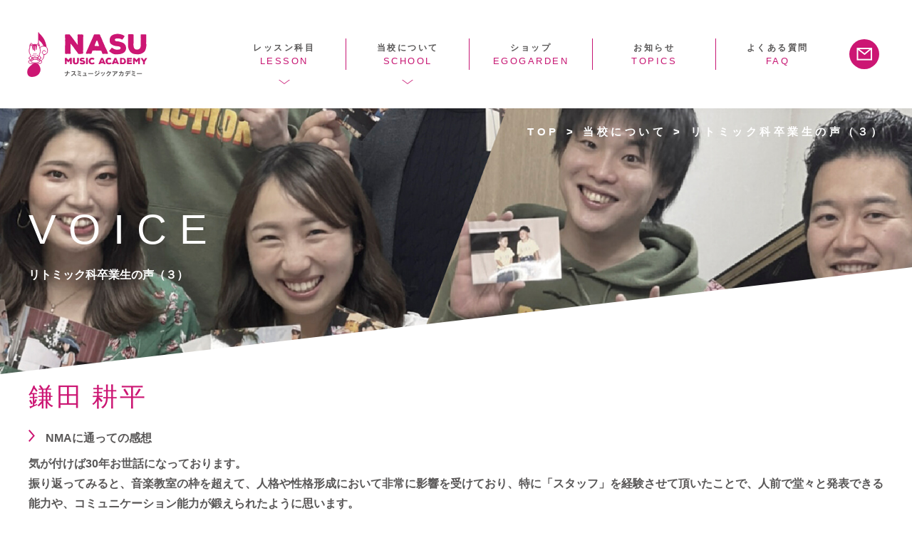

--- FILE ---
content_type: text/html; charset=UTF-8
request_url: https://nasu-ma.com/voice3/
body_size: 41070
content:


<!DOCTYPE html>
<html lang="ja">
<head>
<meta charset="UTF-8">
<meta http-equiv="X-UA-Compatible" content="IE=edge,chrome=1">
<meta name="viewport" content="width=device-width, initial-scale=1, minimum-scale=1.0, maximum-scale=10.0, user-scalable=yes">
<meta http-equiv="Pragma" content="no-cache">
<meta http-equiv="Cache-Control" content="no-cache">
<!-- meta -->
<title>リトミック科卒業生の声 | ナスミュージックアカデミー</title><meta name='title' content='リトミック科卒業生の声 | ナスミュージックアカデミー' /><meta property='og:title' content='リトミック科卒業生の声 | ナスミュージックアカデミー' /><meta name='description' content='ナスミュージックアカデミーの卒業生の声ページです。卒業生はどんな進路でどのように活躍しているのかを知ることができます。' /><meta property='og:description' content='ナスミュージックアカデミーの卒業生の声ページです。卒業生はどんな進路でどのように活躍しているのかを知ることができます。' /><title> &raquo; リトミック科卒業生の声（３）</title>
<meta property="og:site_name" content="" />
<meta property="og:locale" content="ja_JP" />
<meta property="og:type" content="website" />
<meta property="og:url" content="" />
<meta property="og:image" content="https://nasu-ma.com/wp-content/themes/nasu/ogp.png">
<meta property="og:image:secure_url" content="https://nasu-ma.com/wp-content/themes/nasu/ogp.png" />
<meta name="twitter:card" content="summary_large_image">
<link rel="canonical" href="" />
<link rel="icon" href="https://nasu-ma.com/wp-content/themes/nasu/favicon-16x16.ico" sizes="16x16">
<link rel="icon" href="https://nasu-ma.com/wp-content/themes/nasu/favicon-24x24.png" sizes="24x24">
<link rel="icon" href="https://nasu-ma.com/wp-content/themes/nasu/favicon-32x32.png" sizes="32x32">
<link rel="icon" href="https://nasu-ma.com/wp-content/themes/nasu/favicon-192x192.png" sizes="192x192">
<link rel="apple-touch-icon" href="https://nasu-ma.com/wp-content/themes/nasu/favicon-180x180.png">
<meta name="msapplication-TileImage" content="https://nasu-ma.com/wp-content/themes/nasu/favicon-270x270.png">
<!-- CSS -->
<link rel="stylesheet" type="text/css" href="https://nasu-ma.com/wp-content/themes/nasu/css/reset.css" media="all">
<link rel="stylesheet" type="text/css" href="https://nasu-ma.com/wp-content/themes/nasu/slick/slick.css"/>
<link rel="stylesheet" type="text/css" href="https://nasu-ma.com/wp-content/themes/nasu/css/index.css?v202305" media="all">
<link rel="stylesheet" type="text/css" href="https://nasu-ma.com/wp-content/themes/nasu/css/pages.css?v202305" media="all">
<link rel="stylesheet" type="text/css" href="https://nasu-ma.com/wp-content/themes/nasu/css/responsive.css" media="all">
<meta name='robots' content='max-image-preview:large' />
<link rel='dns-prefetch' href='//s.w.org' />
		<script type="text/javascript">
			window._wpemojiSettings = {"baseUrl":"https:\/\/s.w.org\/images\/core\/emoji\/13.0.1\/72x72\/","ext":".png","svgUrl":"https:\/\/s.w.org\/images\/core\/emoji\/13.0.1\/svg\/","svgExt":".svg","source":{"concatemoji":"https:\/\/nasu-ma.com\/wp-includes\/js\/wp-emoji-release.min.js?ver=5.7"}};
			!function(e,a,t){var n,r,o,i=a.createElement("canvas"),p=i.getContext&&i.getContext("2d");function s(e,t){var a=String.fromCharCode;p.clearRect(0,0,i.width,i.height),p.fillText(a.apply(this,e),0,0);e=i.toDataURL();return p.clearRect(0,0,i.width,i.height),p.fillText(a.apply(this,t),0,0),e===i.toDataURL()}function c(e){var t=a.createElement("script");t.src=e,t.defer=t.type="text/javascript",a.getElementsByTagName("head")[0].appendChild(t)}for(o=Array("flag","emoji"),t.supports={everything:!0,everythingExceptFlag:!0},r=0;r<o.length;r++)t.supports[o[r]]=function(e){if(!p||!p.fillText)return!1;switch(p.textBaseline="top",p.font="600 32px Arial",e){case"flag":return s([127987,65039,8205,9895,65039],[127987,65039,8203,9895,65039])?!1:!s([55356,56826,55356,56819],[55356,56826,8203,55356,56819])&&!s([55356,57332,56128,56423,56128,56418,56128,56421,56128,56430,56128,56423,56128,56447],[55356,57332,8203,56128,56423,8203,56128,56418,8203,56128,56421,8203,56128,56430,8203,56128,56423,8203,56128,56447]);case"emoji":return!s([55357,56424,8205,55356,57212],[55357,56424,8203,55356,57212])}return!1}(o[r]),t.supports.everything=t.supports.everything&&t.supports[o[r]],"flag"!==o[r]&&(t.supports.everythingExceptFlag=t.supports.everythingExceptFlag&&t.supports[o[r]]);t.supports.everythingExceptFlag=t.supports.everythingExceptFlag&&!t.supports.flag,t.DOMReady=!1,t.readyCallback=function(){t.DOMReady=!0},t.supports.everything||(n=function(){t.readyCallback()},a.addEventListener?(a.addEventListener("DOMContentLoaded",n,!1),e.addEventListener("load",n,!1)):(e.attachEvent("onload",n),a.attachEvent("onreadystatechange",function(){"complete"===a.readyState&&t.readyCallback()})),(n=t.source||{}).concatemoji?c(n.concatemoji):n.wpemoji&&n.twemoji&&(c(n.twemoji),c(n.wpemoji)))}(window,document,window._wpemojiSettings);
		</script>
		<style type="text/css">
img.wp-smiley,
img.emoji {
	display: inline !important;
	border: none !important;
	box-shadow: none !important;
	height: 1em !important;
	width: 1em !important;
	margin: 0 .07em !important;
	vertical-align: -0.1em !important;
	background: none !important;
	padding: 0 !important;
}
</style>
	<link rel='stylesheet' id='wp-block-library-css'  href='https://nasu-ma.com/wp-includes/css/dist/block-library/style.min.css?ver=5.7' type='text/css' media='all' />
<link rel='stylesheet' id='fancybox-css'  href='https://nasu-ma.com/wp-content/plugins/easy-fancybox/css/jquery.fancybox.min.css?ver=1.3.24' type='text/css' media='screen' />
<script type='text/javascript' src='https://nasu-ma.com/wp-includes/js/jquery/jquery.min.js?ver=3.5.1' id='jquery-core-js'></script>
<script type='text/javascript' src='https://nasu-ma.com/wp-includes/js/jquery/jquery-migrate.min.js?ver=3.3.2' id='jquery-migrate-js'></script>
<link rel="https://api.w.org/" href="https://nasu-ma.com/wp-json/" /><link rel="alternate" type="application/json" href="https://nasu-ma.com/wp-json/wp/v2/pages/56" /><link rel="EditURI" type="application/rsd+xml" title="RSD" href="https://nasu-ma.com/xmlrpc.php?rsd" />
<link rel="wlwmanifest" type="application/wlwmanifest+xml" href="https://nasu-ma.com/wp-includes/wlwmanifest.xml" /> 
<meta name="generator" content="WordPress 5.7" />
<link rel="canonical" href="https://nasu-ma.com/voice3/" />
<link rel='shortlink' href='https://nasu-ma.com/?p=56' />
<link rel="alternate" type="application/json+oembed" href="https://nasu-ma.com/wp-json/oembed/1.0/embed?url=https%3A%2F%2Fnasu-ma.com%2Fvoice3%2F" />
<link rel="alternate" type="text/xml+oembed" href="https://nasu-ma.com/wp-json/oembed/1.0/embed?url=https%3A%2F%2Fnasu-ma.com%2Fvoice3%2F&#038;format=xml" />
</head>
<body class="drawer drawer--left class="page-template page-template-voice3 page-template-voice3-php page page-id-56""></body>
<!-- Global site tag (gtag.js) - Google Analytics -->
<script async src="https://www.googletagmanager.com/gtag/js?id=G-BH6KLJD08D"></script>
<script>
  window.dataLayer = window.dataLayer || [];
  function gtag(){dataLayer.push(arguments);}
  gtag('js', new Date());
  gtag('config', 'G-BH6KLJD08D');
</script>


<header>
	<nav class="_nav">
		<div class="_nav_wrapper">
			<div class="sp_head" role="banner">
				<div class="sp_nav">
					<button type="button" class="drawer-toggle drawer-hamburger">
					<span class="sr-only">toggle navigation</span>
					<span class="drawer-hamburger-icon"></span>
					</button>
					<nav class="drawer-nav" role="navigation">
					<ul class="drawer-menu">
                        <li class="drawer-menu-item sp_nav_btn down" id="sp_lesson">
                            <div>
                                <span class="en">Lesson</span>
                                <span>レッスン科目</span>
                                <i></i>
                            </div>  
                            <section id="sp_lesson_inner" class="sp_nav_inner">
                                <ul class="sp_nav_inner_unsorted">
                                    <li class='sp_nav_inner_lesson' id='sp_menu_rhythmic'>
                                            <a href='https://nasu-ma.com/rhythmic/'><h4>リトミック科</h4><div class='en' role='doc-subtitle'>rhythmic</div></a></li><li class='sp_nav_inner_lesson' id='sp_menu_organ'>
                                            <a href='https://nasu-ma.com/organ/'><h4>オルガン科</h4><div class='en' role='doc-subtitle'>organ</div></a></li><li class='sp_nav_inner_lesson' id='sp_menu_piano'>
                                            <a href='https://nasu-ma.com/piano/'><h4>ピアノ科</h4><div class='en' role='doc-subtitle'>piano</div></a></li><li class='sp_nav_inner_lesson' id='sp_menu_drum'>
                                            <a href='https://nasu-ma.com/drum/'><h4>ドラム科</h4><div class='en' role='doc-subtitle'>drum</div></a></li><li class='sp_nav_inner_lesson' id='sp_menu_yoga'>
                                            <a href='https://nasu-ma.com/yoga/'><h4>ヨガ科</h4><div class='en' role='doc-subtitle'>yoga</div></a></li><li class='sp_nav_inner_lesson' id='sp_menu_dance'>
                                            <a href='https://nasu-ma.com/dance/'><h4>ダンス科</h4><div class='en' role='doc-subtitle'>dance</div></a></li><li class='sp_nav_inner_lesson' id='sp_menu_cram'>
                                            <a href='https://nasu-ma.com/cram/'><h4>学習塾</h4><div class='en' role='doc-subtitle'>cram</div></a></li>                                </ul>
                            </section>
                        </li>
                        <li class="drawer-menu-item sp_nav_btn down" id="sp_school">
                            <div>
                                <span class="en">School</span>
                                <span>当校について</span>
                                <i></i>
                            </div>  
                            <section id="sp_school_inner" class="sp_nav_inner">
                                <ul class="sp_nav_inner_unsorted">
                                    <li class='sp_nav_inner_school' id='sp_menu_school'>
                                            <a href='https://nasu-ma.com/school/'><h4>当校について</h4><div class='en' role='doc-subtitle'>school</div></a></li><li class='sp_nav_inner_school' id='sp_menu_artist'>
                                            <a href='https://nasu-ma.com/artist/'><h4>アーティスト紹介</h4><div class='en' role='doc-subtitle'>artist</div></a></li><li class='sp_nav_inner_school' id='sp_menu_voice'>
                                            <a href='https://nasu-ma.com/voice/'><h4>卒業生の声</h4><div class='en' role='doc-subtitle'>voice</div></a></li>                                </ul>
                            </section>
                        </li>
                        <li class="drawer-menu-item sp_nav_btn">
                            <a href="https://nasu-ma.com/shop/">
                                <span class="en">Egogarden</span>	
                                <span>ショップ</span>				
                            </a>
                        </li>
                        <li class="drawer-menu-item sp_nav_btn">
                            <a href="https://nasu-ma.com/topics/">
                                <span class="en">Topics</span>	
                                <span>お知らせ</span>				
                            </a>
                        </li>
                        <li class="drawer-menu-item sp_nav_btn">
                            <a href="https://nasu-ma.com/faq/">
                                <span class="en">FAQ</span>	
                                <span>よくある質問</span>				
                            </a>
                        </li>
                        <li class="drawer-menu-item sp_nav_btn sp_nav_btn_sub">
                            <a href="https://nasu-ma.com/infection/">
                                <span>コロナ対策</span>				
                            </a>
                        </li>
                        <li class="drawer-menu-item sp_nav_btn sp_nav_btn_sub">
                            <a href="https://nasu-ma.com/online/">
                                <span>オンラインレッスン</span>				
                            </a>
                        </li>
                        <li class="drawer-menu-item sp_nav_btn sp_nav_btn_sub">
                            <a href="https://nasu-ma.com/trial/">
                                <span>体験レッスン</span>				
                            </a>
                        </li>
                        <li class="drawer-menu-item sp_nav_btn sp_nav_call">
                            <a href="tel:0849477191" class="">
                                <h3 class="en">084-947-7191</h3>
                                <!-- <div role="doc-subtitle">（受付時間 00:00-00:00）</div> -->
                            </a>
                        </li>
						<li><a class="drawer-menu-item sp_nav_btn sp_nav_btn_privacy" href="https://nasu-ma.com/privacy/">プライバシーポリシー</a></li> 
					</ul>
					</nav>
				</div><!-- sp_nav -->
			</div><!-- sp_head -->
			<a href="https://nasu-ma.com/"> <img class="header_logo" src="https://nasu-ma.com/wp-content/themes/nasu/img/header_logo.svg" alt="ナスミュージックアカデミー"> </a>
			<ul class="pc_nav_btn_wrapper">
				<li class="pc_nav_btn down">
					<div>
						<span>レッスン科目</span>
						<span class="en text_pink">Lesson</span>
						<i></i>
					</div>
					<section id="lesson_inner" class="pc_nav_inner">	
                        <div class="pc_nav_inner_header">
                            <h3 class="en">Lesson</h3>
                            <div role="doc-subtitle">レッスン科目</div>
                        </div>
                        <ul class="pc_nav_inner_unsorted">                                    
                            <li class='pc_nav_inner_lesson' id='pc_menu_rhythmic'>
                                    <a href='https://nasu-ma.com/rhythmic/'><h4>リトミック科</h4><div class='en' role='doc-subtitle'>rhythmic</div></a></li><li class='pc_nav_inner_lesson' id='pc_menu_organ'>
                                    <a href='https://nasu-ma.com/organ/'><h4>オルガン科</h4><div class='en' role='doc-subtitle'>organ</div></a></li><li class='pc_nav_inner_lesson' id='pc_menu_piano'>
                                    <a href='https://nasu-ma.com/piano/'><h4>ピアノ科</h4><div class='en' role='doc-subtitle'>piano</div></a></li><li class='pc_nav_inner_lesson' id='pc_menu_drum'>
                                    <a href='https://nasu-ma.com/drum/'><h4>ドラム科</h4><div class='en' role='doc-subtitle'>drum</div></a></li><li class='pc_nav_inner_lesson' id='pc_menu_yoga'>
                                    <a href='https://nasu-ma.com/yoga/'><h4>ヨガ科</h4><div class='en' role='doc-subtitle'>yoga</div></a></li><li class='pc_nav_inner_lesson' id='pc_menu_dance'>
                                    <a href='https://nasu-ma.com/dance/'><h4>ダンス科</h4><div class='en' role='doc-subtitle'>dance</div></a></li><li class='pc_nav_inner_lesson' id='pc_menu_cram'>
                                    <a href='https://nasu-ma.com/cram/'><h4>学習塾</h4><div class='en' role='doc-subtitle'>cram</div></a></li>                        </ul>
                        <div class="pv_nav_inner_bg pc_menu_rhythmic" id="lesson_menu_bg"></div>					
					</section>
				</li>
				<li class="pc_nav_btn down">
					<div>
						<span>当校について</span>
						<span class="en text_pink">School</span>
						<i></i>
					</div>
					<section id="school_inner" class="pc_nav_inner">	
                        <div class="pc_nav_inner_header">
                            <h3 class="en">School</h3>
                            <div role="doc-subtitle">当校について</div>
                        </div>
                        <ul class="pc_nav_inner_unsorted">                                    
                            <li class='pc_nav_inner_school' id='pc_menu_school'>
                                    <a href='https://nasu-ma.com/school/'><h4>当校について</h4><div class='en' role='doc-subtitle'>school</div></a></li><li class='pc_nav_inner_school' id='pc_menu_artist'>
                                    <a href='https://nasu-ma.com/artist/'><h4>アーティスト紹介</h4><div class='en' role='doc-subtitle'>artist</div></a></li><li class='pc_nav_inner_school' id='pc_menu_voice'>
                                    <a href='https://nasu-ma.com/voice/'><h4>卒業生の声</h4><div class='en' role='doc-subtitle'>voice</div></a></li>                        </ul>				
                        <div class="pv_nav_inner_bg pc_menu_school" id="school_menu_bg"></div>					
					</section>
				</li>
				<li class="pc_nav_btn">
					<a href="https://nasu-ma.com/shop/">
						<span>ショップ</span>
						<span class="en text_pink">EGOGARDEN</span>					
					</a>
				</li>
				<li class="pc_nav_btn">
					<a href="https://nasu-ma.com/topics/">
						<span>お知らせ</span>
						<span class="en text_pink">Topics</span>					
					</a>
				</li>
				<li class="pc_nav_btn">
					<a href="https://nasu-ma.com/faq/">
						<span>よくある質問</span>
						<span class="en text_pink">FAQ</span>					
					</a>
				</li>
			</ul>
            <a href="https://nasu-ma.com/contact/">
                <img class="header_contact destroy_ie" src="https://nasu-ma.com/wp-content/themes/nasu/img/header_contact.svg" alt="お問い合わせ">
                <img class="header_contact spawn_ie" src="https://nasu-ma.com/wp-content/themes/nasu/img/header_contact_nav.jpg" alt="お問い合わせ">
            </a>
        </div>	
        
<script src="https://nasu-ma.com/wp-content/themes/nasu/js/jquery.js"></script>
<script src="https://nasu-ma.com/wp-content/themes/nasu/js/drawer.js"></script>
<link rel="stylesheet" type="text/css" href="https://nasu-ma.com/wp-content/themes/nasu/css/drawer.min.css" media="all">	</nav>
</header><main>
	<header class="">
		<section class="page_header">
			<nav class="breadcrumbs_pc">
				<ol>
					<li><a href="https://nasu-ma.com">TOP</a></li>
					<li><span>></span></li>
					<li><a href="https://nasu-ma.com/school/">当校について</a></li>
					<li><span>></span></li>
					<li><a href="https://nasu-ma.com/voice/">リトミック科卒業生の声（３）</a></li>
				</ol>
			</nav>
			<div class="container_lg">
				<h1 class="en">Voice</h1>
				<div role="doc-subtitle">リトミック科卒業生の声（３）</div>
			</div>
			<div class="page_header_bg">
				<img src="https://nasu-ma.com/wp-content/themes/nasu/img/header_voice.jpg">
			</div>
		</section>
	</header>
	<section class="voice container_lg">
		<ul class="voice_list">
			<li class="voice_item">

				<h2>鎌田 耕平</h2>
				<ul class="voice_item_contents">
					<li>
						<div>NMAに通っての感想</div>
						<p>気が付けば30年お世話になっております。<br>
							振り返ってみると、音楽教室の枠を超えて、人格や性格形成において非常に影響を受けており、特に「スタッフ」を経験させて頂いたことで、人前で堂々と発表できる能力や、コミュニケーション能力が鍛えられたように思います。<br>
							「スタッフ」は発表会等で自分の役割と責任を持ち、自発的な行動と判断を行い、他のスタッフとも連携して会を運営します。<br>
							難しい反面、全てが終わった後の達成感は今でも忘れられません。<br>
							今は時代的にもその様な機会も少ないのかも知れませんが、全員で一つの事を成し遂げる経験は大人になった今、仕事でも活かせておりますし、この様な成功体験は心の支えになっています。<br>
							見守って下さった先生方や、共に時間を過ごした皆さんに本当に感謝しています。<br>
							素晴らしい時間を頂き本当にありがとうございました。<br>
							練習を全くしない小学生は、ピアノは弾けるおじさんになってしまいましたが、これからもどうぞよろしくお願いします。</p>
					</li>
					<li class="voice_img_no_carrot">
						<div>
							<img src="https://nasu-ma.com/wp-content/themes/nasu/img/voice/kamada01.jpg" alt="鎌田 耕平">
					</li>
					<li>
						<div>入会年齢</div>
						<p>7歳</p>
					</li>
					<li>
						<div>卒業年齢</div>
						<p>一旦18歳。その後再所属、現役（2021年現在38歳）</p>
					</li>
					<li>
						<div>習ったコース</div>
						<p>ピアノ、アンサンブル</p>
					</li>
					<li>
						<div>高校名</div>
						<p>近畿大学附属福山高等学校</p>
					</li>
					<li>
						<div>大学名</div>
						<p>近畿大学法学部法律学科</p>
					</li>
					<li>
						<div>現在の職種</div>
						<p>建設会社経理</p>
					</li>
					<li>
						<div>コンクール受賞歴</div>
						<p>なし</p>
					</li>
					<li>
						<div>講師資格</div>
						<p>なし</p>
					</li>
					<li>
						<div>その他、資格</div>
						<div>
							<p>特になし</p>
							<div>
					</li>
				</ul>

			</li><!-- 鎌田 耕平 end-->
			<li class="voice_item">

				<h2>M・H</h2>
				<ul class="voice_item_contents">
					<li>
						<div>NMAに通っての感想</div>
						<p>マイペースで頑固な私を、いつも広い心で受け止め関わってくださいました。<br>
							当時は練習も全くせず、同じ曲を1ヶ月弾いていたり、先生に勧められた曲は断って自分の弾きたい曲ばかり弾いたりなど…非常に扱いづらい生徒だったのではと思います。<br>
							それでも寛容に私のペースに合わせて見合った課題を提示して下さり、そのおかげもあって長い間楽しく音楽を続けることが出来ました。<br>
							NMAでは演奏などの実技的なものだけでなく、発表会等のイベントを通じて人間力が養われるような経験も沢山させてもらったと感じます。<br>
							家族や学校といったコミュニティとは別に、普段なら全く交流できないような異年齢の人と関わりあえる場所があるのも私にとって貴重でした。<br>
							それぞれ習うコースが違っても、目標に向かって自分らしく頑張る生徒さんを見ていると、人は何かを始めるのに年齢は関係ないんだなと気づくようになりました。<br>
							またこの教室で沢山のきっかけや好きなことを見つけ、人生において夢中になれるものがあることはとても有難いなと感じます。<br>
							オルガンだけでなく、リトミック、アンサンブル、ダンス、ピアノとこれまで色々挑戦させてもらい、やはり習えるジャンルが豊富で選択肢があることも魅力の1つでした。そして自分の幅を広げてくれたことに間違いありません。<br>
							練習嫌いであまりできなかった自分が、まさかこんなに長く続けることになるとは私も家族も思っていませんでした。本当に先生のご指導と熱意があっての今があること、感謝しています。<br>
							音楽を通じて、自分らしく生き生きと表現ができる場所を作って下さりありがとうございました。<br>
							マイペースではありますが「継続は力なり」を信じて、これからも挑戦し続ける自分でありたいと思っています。</p>
					</li>
					<li>
						<div>入会年齢</div>
						<p>1歳</p>
					</li>
					<li>
						<div>卒業年齢</div>
						<p>継続中（2021年現在24歳）</p>
					</li>
					<li>
						<div>習ったコース</div>
						<p>リトミック、オルガン、アンサンブル、ダンス、ピアノ</p>
					</li>
					<li>
						<div>高校名</div>
						<p>広島県立神辺旭高等学校</p>
					</li>
					<li>
						<div>大学名</div>
						<p>くらしき作陽大学</p>
					</li>
					<li>
						<div>現在の職種</div>
						<p>保育士</p>
					</li>
					<li>
						<div>コンクール受賞歴</div>
						<p>なし</p>
					</li>
					<li>
						<div>講師資格</div>
						<p>オルガンR5</p>
					</li>
					<li>
						<div>その他、資格</div>
						<p>漢検2級、認定ベビーシッター資格、保育士免許、幼稚園教諭一種免許</p>
					</li>
				</ul>
			</li><!-- M・H end-->
			<li class="voice_item">

				<h2>安田 一馬</h2>
				<ul class="voice_item_contents">
					<li>
						<div>NMAに通っての感想</div>
						<p>NMAに通っての感想
							幼少期からNMAに通うことで、たくさん成長させてもらいました。
							特に私は、スタッフの経験の中で「他人を思いやる気持ち」を学んだことが、今の私の土台となっていると感じています。
							幼少期から全然成長しない私を、ずっと見守り背中を押し続けてくれた先生方には感謝しかありません。</p>
					</li>
					<li class="voice_img_no_carrot">
						<div>
							<img src="https://nasu-ma.com/wp-content/themes/nasu/img/voice/61129.jpg" alt="安田 一馬">
					</li>
					<li>
						<div>入会年齢</div>
						<p>2歳</p>
					</li>
					<li>
						<div>卒業年齢</div>
						<p>17歳</p>
					</li>
					<li>
						<div>習ったコース</div>
						<p>リトミック、オルガン、ドラム</p>
					</li>
					<li>
						<div>高校名</div>
						<p>広島県立大門高等学校
						</p>
					</li>
					<li>
						<div>大学名</div>
						<p>岡山理科大学</p>
					</li>
					<li>
						<div>現在の職種</div>
						<p>大学生（春より岡山市公立小学校教諭）</p>
					</li>
					<li>
						<div>コンクール受賞歴</div>
						<p>なし</p>
					</li>
					<li>
						<div>講師資格</div>
						<p>なし</p>
					</li>
					<li>
						<div>その他、資格</div>
						<p>小学校教諭</p>
					</li>
				</ul>
			</li><!-- 卒業生 end-->

			<li class="voice_item">

				<h2>安田 祐</h2>
				<ul class="voice_item_contents">
					<li>
						<div>NMAに通っての感想</div>
						<p>NMAに通っての感想
							1歳頃から、約15年間オルガンやドラムを楽しく習うことが出来ました。
							物心着く前からNMAに通わせてもらって、音楽に関すること全般が上達したのはもちろん、スタッフを経験したことで、他者への気遣いや自分でやるべきことを考えて実行する能力がつきました。
							音楽だけでなく、今後の社会活動で役立つことも学ばせてくれたNMAには感謝の気持ちでいっぱいです。</p>
					</li>
					<li class="voice_img_no_carrot">
						<div>
							<img src="https://nasu-ma.com/wp-content/themes/nasu/img/voice/61130.jpg" alt="安田祐">
					</li>
					<li>
						<div>入会年齢</div>
						<p>0歳11ヶ月</p>
					</li>
					<li>
						<div>卒業年齢</div>
						<p>15歳</p>
					</li>
					<li>
						<div>習ったコース</div>
						<p>リトミック、オルガン、ドラム</p>
					</li>
					<li>
						<div>高校名</div>
						<p>福山誠之館高校</p>
					</li>
					<li>
						<div>大学名</div>
						<p>広島大学</p>
					</li>
					<li>
						<div>現在の職種</div>
						<p>大学生</p>
					</li>
					<li>
						<div>コンクール受賞歴</div>
						<p>なし</p>
					</li>
					<li>
						<div>講師資格</div>
						<p>オルガンR5</p>
					</li>
					<li>
						<div>その他、資格</div>
						<p>英検二級</p>
					</li>
				</ul>
			</li><!-- 卒業生 end-->

			<li class="voice_item">

				<h2>松島 陽菜</h2>
				<ul class="voice_item_contents">
					<li>
						<div>NMAに通っての感想</div>
						<p>NMAに通っての感想
							ナスミュージックアカデミーでは、3歳からリトミックを始めて、オルガンやダンス、塾にドラムなどたくさんの経験をさせてもらいました。<br>
							子供の頃から様々な楽器、音楽に触れさせて貰えたことで、今では人生の楽しみの一つになっていて、大学でも音楽を楽しんで演奏できています。また音楽だけでなく、学業や普段の生活にも良い影響をもらったと実感できる事が多くあるため、とても感謝しています。
						</p>
					</li>
					<li class="voice_img_no_carrot">
						<div>
							<img src="https://nasu-ma.com/wp-content/themes/nasu/img/voice/matsushima01.jpg" alt="松島 陽菜">
					</li>
					<!--li>
						<div>入会年齢</div>
						<p>0歳11ヶ月</p>
					</!--li-->
					<!--li>
						<div>卒業年齢</div>
						<p>15歳</p>
					</！li-->
					<li>
						<div>習ったコース</div>
						<p>リトミック、オルガン、ドラム、ダンス、塾</p>
					</li>
					<li>
						<div>高校名</div>
						<p>福山葦陽高等学校</p>
					</li>
					<li>
						<div>大学名</div>
						<p>広島工業大学 情報学部 情報工学科</p>
					</li>
					<!--li>
						<div>現在の職種</div>
						<p>大学生</p>
					</!--li-->
					<!--li>
						<div>コンクール受賞歴</div>
						<p>なし</p>
					</!--li-->
					<li>
						<div>講師資格</div>
						<p>特になし</p>
					</li>
					<li>
						<div>その他、資格</div>
						<p>A特待生</p>
					</li>
				</ul>
			</li><!-- 卒業生 end-->

		</ul>
		<ol class="voice_pagination">
			<li class="en"><a href="https://nasu-ma.com/voice/">1</a></li>
			<li class="en"><a href="https://nasu-ma.com/voice2/">2</a></li>
			<li class="en voice_active_page"><a href="https://nasu-ma.com/voice3/">3</a></li>
		</ol>
	</section><!--voice end-->
</main>
<script type='text/javascript' src='https://nasu-ma.com/wp-content/plugins/easy-fancybox/js/jquery.fancybox.min.js?ver=1.3.24' id='jquery-fancybox-js'></script>
<script type='text/javascript' id='jquery-fancybox-js-after'>
var fb_timeout, fb_opts={'overlayShow':true,'hideOnOverlayClick':true,'showCloseButton':true,'margin':20,'centerOnScroll':false,'enableEscapeButton':true,'autoScale':true };
if(typeof easy_fancybox_handler==='undefined'){
var easy_fancybox_handler=function(){
jQuery('.nofancybox,a.wp-block-file__button,a.pin-it-button,a[href*="pinterest.com/pin/create"],a[href*="facebook.com/share"],a[href*="twitter.com/share"]').addClass('nolightbox');
/* IMG */
var fb_IMG_select='a[href*=".jpg"]:not(.nolightbox,li.nolightbox>a),area[href*=".jpg"]:not(.nolightbox),a[href*=".jpeg"]:not(.nolightbox,li.nolightbox>a),area[href*=".jpeg"]:not(.nolightbox),a[href*=".png"]:not(.nolightbox,li.nolightbox>a),area[href*=".png"]:not(.nolightbox),a[href*=".webp"]:not(.nolightbox,li.nolightbox>a),area[href*=".webp"]:not(.nolightbox)';
jQuery(fb_IMG_select).addClass('fancybox image');
var fb_IMG_sections=jQuery('.gallery,.wp-block-gallery,.tiled-gallery,.wp-block-jetpack-tiled-gallery');
fb_IMG_sections.each(function(){jQuery(this).find(fb_IMG_select).attr('rel','gallery-'+fb_IMG_sections.index(this));});
jQuery('a.fancybox,area.fancybox,li.fancybox a').each(function(){jQuery(this).fancybox(jQuery.extend({},fb_opts,{'transitionIn':'elastic','easingIn':'easeOutBack','transitionOut':'elastic','easingOut':'easeInBack','opacity':false,'hideOnContentClick':false,'titleShow':true,'titlePosition':'over','titleFromAlt':true,'showNavArrows':true,'enableKeyboardNav':true,'cyclic':false}))});};
jQuery('a.fancybox-close').on('click',function(e){e.preventDefault();jQuery.fancybox.close()});
};
var easy_fancybox_auto=function(){setTimeout(function(){jQuery('#fancybox-auto').trigger('click')},1000);};
jQuery(easy_fancybox_handler);jQuery(document).on('post-load',easy_fancybox_handler);
jQuery(easy_fancybox_auto);
</script>
<script type='text/javascript' src='https://nasu-ma.com/wp-content/plugins/easy-fancybox/js/jquery.easing.min.js?ver=1.4.1' id='jquery-easing-js'></script>
<script type='text/javascript' src='https://nasu-ma.com/wp-content/plugins/easy-fancybox/js/jquery.mousewheel.min.js?ver=3.1.13' id='jquery-mousewheel-js'></script>
<script type='text/javascript' src='https://nasu-ma.com/wp-includes/js/wp-embed.min.js?ver=5.7' id='wp-embed-js'></script>


<section class="cta_obi container_lg">
	<div class="cta_obi_contact">
		<div class="cta_obi_contact_content">
			<h2>お問合せ＆お申込み</h2>
			<div class="cta_obi_linebreak"></div>
			<div class="cta_obi_contact_phone">				
				<!-- separate each numeral into spans inside a flex box -->
				<!-- to get perfectly spaced square block -->
				<a href="tel:0849477191"><div class="cta_obi_phone_no_spacing">
					<!-- 営業時間削除のための編集 -->
					<!-- img要素 は cta_obi_contact_phoneの子から cta_obi_phone_no_spacingの子に -->
					<span><img src="https://nasu-ma.com/wp-content/themes/nasu/img/contact_phone.svg" alt="電話でのお問い合わせ"></span>
					<span>0</span><span>8</span><span>4</span><span>-</span><span>9</span><span>4</span><span>7</span><span>-</span><span>7</span><span>1</span><span>9</span><span>1</span>
				</div></a>
				<!-- <div class="cta_obi_business_hours"><span>(</span><span>受</span><span>付</span><span>時</span><span>間</span> <span><span>0</span><span>0</span><span>:</span><span>0</span><span>0</span><span>-</span><span>0</span><span>0</span><span>:</span><span>0</span><span>0</span><span>)	</span></div> -->
			</div>
			<div class="cta_obi_contact_mail">
				<a href="https://nasu-ma.com/contact/">
					<img src="https://nasu-ma.com/wp-content/themes/nasu/img/contact_mail.svg" alt="メールでのお問い合わせ">
					<span>MAIL FORM</span>
				</a>
			</div>
		</div>
	</div>
	<div class="cta_obi_faq">
		<a href="https://nasu-ma.com/faq/" class="cba_obi_faq_content">
			<h2>よくある質問</h2>
			<div role="doc-subtitle" class="en">Frequently Asked Questions</div>
			<img src="https://nasu-ma.com/wp-content/themes/nasu/img/faq_logo.svg" alt="ナスリス">
		</a>
	</div>
</section>
<footer>
	<div class="container_lg">
		<ul class="footer_btn_row">
			<li>
				<a href="https://nasu-ma.com/infection/" class="footer_btn_corona"></a>
			</li>
			<li>
				<a href="https://nasu-ma.com/online/" class="footer_btn_online"></a>
			</li>
			<li>
				<a href="https://nasu-ma.com/trial/" class="footer_btn_trial"></a>
			</li>
			<li>
				<a href="https://nasu-ma.com/voice/" class="footer_btn_voice"></a>
			</li>
		</ul>
		<div class="footer_inner">
			<div class="footer_inner_details">
				<div class="footer_squirrel_logo"><!--左側のリス-->
					<img src="https://nasu-ma.com/wp-content/themes/nasu/img/logo_squirrel.svg" alt="ナスミュージックアカデミー">
				</div>
				<div><!--右側の情報-->
					<div class="text_pink"><!--logo-->
						<p>ローランドミュージックスタジオ指定教室</p>
						<img src="https://nasu-ma.com/wp-content/themes/nasu/img/logo_text_2.svg" alt="ナスミュージックアカデミー">
						<p>ナスミュージックアカデミー</p>
					</div>
					<div><!--コンタクト情報など-->
						<p>教室 / 721-0911 広島県福山市青葉台1丁目11-3</p>
						<p>スタジオ / 721-0911 広島県福山市青葉台1丁目2-9</p>
						<p><a href="tel:0849477191">TEL・FAX / 084-947-7191</a></p>
						<small class="en">Copyright ©Nasu music academy  all right reserved</small>
					</div>
				</div>
			</div>
			<ul class="footer_inner_links text_pink"><!--右側リンク-->
				<div class="footer_pink_bar"></div>
				<li class="footer_link_down" id="footer_lesson_btn">レッスン科目
					<i></i>
					<ul class="footer_inner_links_lowlvl">
						<li><a href="https://nasu-ma.com/rhythmic/">・リトミック科</a></li>
						<li><a href="https://nasu-ma.com/organ/">・オルガン科</a></li>
						<li><a href="https://nasu-ma.com/piano/">・ピアノ科</a></li>
						<li><a href="https://nasu-ma.com/drum/">・ドラム科</a></li>
						<li><a href="https://nasu-ma.com/yoga/">・ヨガ科</a></li>
						<li><a href="https://nasu-ma.com/dance/">・ダンス科</a></li>
						<li><a href="https://nasu-ma.com/cram/">・学習塾</a></li>
					</ul>
				</li>
				<div class="break"></div>
				<li class="footer_link_down" id="footer_school_btn">当校について
					<i></i>
					<ul class="footer_inner_links_lowlvl">
						<li><a href="https://nasu-ma.com/school/">・当校について</a></li>
						<li><a href="https://nasu-ma.com/artist/">・アーティスト紹介</a></li>
						<li><a href="https://nasu-ma.com/voice/">・卒業生の声</a></li>
					</ul>
				</li>
				<li><a href="https://nasu-ma.com/shop/">ショップ</a></li>
				<li><a href="https://nasu-ma.com/topics/">お知らせ</a></li>				
				<div class="break"></div>
				<li><a href="https://nasu-ma.com/faq/">よくある質問</a></li>
				<li><a href="https://nasu-ma.com/contact/">お問合せ</a></li>
				<li><a href="https://nasu-ma.com/online/">オンラインレッスン</a></li>
				<li><a href="https://nasu-ma.com/trial/">体験レッスン</a></li>
				<li><a href="https://nasu-ma.com/infection/">コロナ対策について</a></li>
				<div class="footer_inner_links_sns"><!--SNS-->					
					<a href="https://www.facebook.com/nasumusicakademy">
						<img class="destroy_ie" src="https://nasu-ma.com/wp-content/themes/nasu/img/footer_fb.svg" alt="ナスミュージックアカデミー">
						<img class="spawn_ie" src="https://nasu-ma.com/wp-content/themes/nasu/img/footer_fb.jpg" alt="ナスミュージックアカデミー">
					</a>
					<a href="https://www.instagram.com/nma9477191/?hl=ja">
						<img class="destroy_ie" src="https://nasu-ma.com/wp-content/themes/nasu/img/footer_insta.svg" alt="ナスミュージックアカデミー">
						<img class="spawn_ie" src="https://nasu-ma.com/wp-content/themes/nasu/img/footer_insta.jpg" alt="ナスミュージックアカデミー">
					</a>					
				</div>
			</ul><!--右側リンクEND-->
		</div>
	</div>
	<ul class="footer_shop">
		<li class="en">Select Shop</li>
		<li><a href="https://nasu-ma.com/shop/"><img src="https://nasu-ma.com/wp-content/themes/nasu/img/footer_egogarden.png" alt="英語ガーデン"></a></li>
		<li class="en">Egogarden</li>
	</ul>
	<a href="https://nasu-ma.com/">
		<div class="footer_top" id="page-top">
			<a id="move-page-top" class="move-page-top"><span class="footer_top_arrow"></span></a>
		</div>
	</a>
</footer>

<script></script>
<script src="https://nasu-ma.com/wp-content/themes/nasu/js/sp-nav-sub-nav.js"></script>
<script src="https://nasu-ma.com/wp-content/themes/nasu/js/pc-nav-img.js"></script>
<script>
	$(function() {
	var style = '<link rel="stylesheet" href="https://nasu-ma.com/wp-content/themes/nasu/css/animation.css">';
	$('head link:last').after(style);
});
</script>
<script src="https://nasu-ma.com/wp-content/themes/nasu/js/loadmore.js"></script>
<script src="https://nasu-ma.com/wp-content/themes/nasu/js/formsend.js"></script>
<script src="https://nasu-ma.com/wp-content/themes/nasu/js/totop.js"></script>
<script src="https://nasu-ma.com/wp-content/themes/nasu/js/offsetAnchor.js"></script>
<!-- JS ポリフィル -->
<script src="https://nasu-ma.com/wp-content/themes/nasu/js/ofi.min.js"></script>
<script>objectFitImages();</script>
<script>
    $(function(){
        $('a[href^="#"]').click(function(){
            var speed = 500;
            var href= $(this).attr("href");
            var target = $(href == "#" || href == "" ? 'html' : href);
            var position = target.offset().top;
            $("html, body").animate({scrollTop:position}, speed, "swing");
            return false;
        });
    });
</script>
<script src="https://cdnjs.cloudflare.com/ajax/libs/iScroll/5.2.0/iscroll.min.js"></script>
<script>
    $(document).ready(function() {
        $('.drawer').drawer();
    });
</script>
<script type='text/javascript' src='https://nasu-ma.com/wp-content/themes/nasu/slick/slick.min.js'></script>
</body>
</html>

--- FILE ---
content_type: text/css
request_url: https://nasu-ma.com/wp-content/themes/nasu/css/reset.css
body_size: 2776
content:
@charset "UTF-8";
@import url("https://use.typekit.net/wao7nrs.css");

body {
  color: #595757;
  font-family: 'Noto Sans JP', sans-serif;
  font-weight: 600;
  font-style: normal;  
  font-size: 1.6rem;
	line-height: 1.8;
}

h1, h2, h3 {
  font-weight: 900;
}

.en{
	font-family: futura-pt, 'Century Gothic', 'Arial', sans-serif;
  font-weight: 400;
  font-style: normal;
  text-transform: uppercase;
}
.spawn800 {
  display: none;
}
.spawn600 {
  display: none;
}
.spawn500 {
  display: none;
}
.reverse{
	flex-direction: row-reverse;
}
  ._pc,
	._pc_df {
    display: block !important
  }

._sp, ._sp_df {
  display: none !important
}
._spsp{
	display:block !important
}
.spawn_ie {
  display: none;
}

@media screen and  (max-width:800px) {
  ._pc,
	._pc_df {
    display: none !important
  }
  ._sp {
    display: block !important
  }
  ._sp_df {
    display: -webkit-box!important;
    display: -webkit-flex!important;
    display: -ms-flexbox!important;
    display: flex!important
  }
}

@media screen and (max-width:500px) {

}
@media screen and  (max-width:430px) {
._spsp{
	display:none !important
}
}

input[type=password], input[type=text], select, textarea {
  outline: 0
}

:focus {
  outline: 0
}

.clearFix:after {
  content: " ";
  display: block;
  visibility: hidden;
  clear: both;
  height: .1px;
  font-size: .1em;
  line-height: 0
}

* html .clearFix {
  display: inline-block
}

* html .clearFix {
  height: 1%
}

.clearFix {
  display: block
}

a, abbr, address, article, aside, audio, blockquote, body, canvas, caption, cite, code, dd, del, details, dfn, div, dl, dt, em, fieldset, figcaption, figure, footer, form, h1, h2, h3, h4, h5, h6, header, hgroup, html, iframe, img, ins, label, legend, li, main, mark, nav, ol, p, pre, q, section, small, span, strike, strong, sub, summary, sup, table, tbody, td, tfoot, th, thead, time, tr, ul, video {
  margin: 0;
  padding: 0;
  border: 0
}

html {
  font-size: 62.5%
}


a, a:visited {
  color: inherit
}

a {
  text-decoration: none
}

article, aside, footer, header, main, nav, section {
  display: block
}
* {
  -webkit-box-sizing: border-box;
  box-sizing: border-box
}

:after, :before {
  -webkit-box-sizing: inherit;
  box-sizing: inherit
}

table {
  border-collapse: collapse;
  border-spacing: 0
}

ol, ul {
  list-style: none
}

img {
  border-style: none;
  display: block;
  line-height: 0;
  max-width:100%;
  width: auto;
  object-fit: cover;
  font-family: 'object-fit: cover;';
}
.al_center{
	text-align: center;
}

blockquote, q {
  quotes: none
}

blockquote:after, blockquote:before, q:after, q:before {
  content: "";
  content: none
}

[hidden] {
  display: none!important
}

[disabled] {
  cursor: not-allowed
}

:focus:not(:focus-visible) {
  outline: 0
}

.sr-only {
  position: absolute;
  clip: rect(1px, 1px, 1px, 1px);
  left: -9999px;
  top: -9999px
}


--- FILE ---
content_type: text/css
request_url: https://nasu-ma.com/wp-content/themes/nasu/css/index.css?v202305
body_size: 20951
content:
@charset "UTF-8";

/* ==========================
全ページ共通
========================== */
main {
    padding-top: 150px;
}

.container_lg {
    max-width: 1480px;
    margin: 0 auto;
    padding: 0 20px;
}

.text_pink {
    color: #c71673;
}

/* ==========================
header.php ヘッダー＆ナビ
========================== */
/* ナビメニュー */

._nav {
    z-index: 999;
    background-color: #fff;
    position: fixed;
    width: 100%;
    box-shadow: 0 1px 10px 1px rgba(0, 0, 0, .015);
}

._nav_wrapper {
    display: flex;
    justify-content: space-between;
    align-items: center;
    max-width: 1440px;
    padding: 0 3%;
    margin: 0 auto;
}

.sp_head {
    display: none;
}

.header_logo {
    width: 295px;
    transition: all 300ms cubic-bezier(0.16, 0.36, 0, 0.98);
    object-fit: contain;
}

.header_logo:hover {
    opacity: 0.8;
}

.header_contact {
    min-width: 42px;
    max-width: 10%;
    margin-left: 15px;
    transition: all 300ms cubic-bezier(0.16, 0.36, 0, 0.98);
}

.header_contact:hover {
    opacity: 0.8;
}

.pc_nav_btn_wrapper {
    display: flex;
    /* flex-grow: 2; */
    width: 100%;
    justify-content: flex-end;
}

.pc_nav_btn {
    position: relative;
    display: flex;
    text-align: center;
    padding: 0 3%;
    margin-right: -1px;
    font-size: 1.65rem;
    height: 152px;
    /* transition: all 300ms cubic-bezier(0.16, 0.36, 0, 0.98); */
    transition-property: background-color;
    min-width: calc(100% / 5.55);

}

.pc_nav_btn>div,
.pc_nav_btn>a {
    align-self: center;
    margin: 0 auto;
}

.pc_nav_btn.down i:before,
.pc_nav_btn.down i:after {
    position: absolute;
    left: 50%;
    transform: translateX(-50%);
    content: '';
    display: block;
    width: 0;
    height: 0;
    text-indent: -9999px;
    border-right: 8px solid transparent;
    border-left: 8px solid transparent;
}

.pc_nav_btn.down i:before {
    bottom: 27.5%;
    border-top: 6px solid #c71673;
    transition: none;
}

.pc_nav_btn.down i:after {
    bottom: calc(27.5% + 1px);
    border-top: 6px solid #fff;
    transition: none;
}

.pc_nav_btn:hover {
    background-color: #cb1673;
    color: #fff;
}

.pc_nav_btn:hover span.text_pink {
    color: #fff;
}

.pc_nav_btn.down:hover i:before {
    border-top-color: #fff;
}

.pc_nav_btn.down:hover i:after {
    border-top-color: #cb1673;
}

.pc_nav_btn:before {
    position: absolute;
    right: 0;
    top: 50%;
    transform: translateY(-50%);
    content: '';
    height: 44px;
    width: 1px;
    background-color: #c71673;
}

.pc_nav_btn:last-of-type:before {
    content: none;
}

.pc_nav_btn span {
    display: block;
    letter-spacing: 0.25rem;
    line-height: 1.5;
}

.pc_nav_btn span.en {
    font-size: 1.3rem;
}

section.pc_nav_inner {
    position: absolute;
    background-color: #cb1673;
    border: 1px solid #cb1673;
    color: #fff;
    left: 0;
    top: 150px;
    width: 900px;
    height: 271px;
    z-index: 666;
    padding: 30px 35px 0;
    text-align: left;
    transition: all 85ms cubic-bezier(0.16, 0.36, 0, 0.98);
}

#lesson_inner,
#school_inner {
    visibility: hidden;
    opacity: 0;
}

.pc_nav_btn.down:hover .pc_nav_inner {
    visibility: visible !important;
    opacity: 1 !important;
}

.pc_nav_inner_header {
    margin-bottom: 60px;
}

.pc_nav_inner_header h3 {
    font-size: 3.7rem;
    letter-spacing: 0.3em;
}

.pc_nav_inner_header div[role="doc-subtitle"] {
    font-size: 1.5rem;
    letter-spacing: 0.3em;
    margin-top: -12px;
}

.pc_nav_inner_unsorted {
    display: flex;
    flex-direction: row;
    width: 100%;
    justify-content: flex-start;
}

#lesson_inner .pc_nav_inner_unsorted {
    justify-content: space-between;
}

.pc_nav_inner_lesson {}

.pc_nav_inner_unsorted li a {
    display: inline-block;
    padding: 10px 15px;
    border: 1px solid rgba(255, 255, 255, 0);
    background-color: rgba(203, 22, 115, 0);
    transition: all 300ms cubic-bezier(0.16, 0.36, 0, 0.98);
}

.pc_nav_inner_unsorted li a:hover {
    border: 1px solid rgba(255, 255, 255, 0.3);
    background-color: rgba(203, 22, 115, 1);
}

.pc_nav_inner_unsorted h4 {
    font-size: 1.60rem;
    letter-spacing: 0.05em;
}

.pc_nav_inner_unsorted div[role="doc-subtitle"] {
    font-size: 1.3rem;
    letter-spacing: 0.1em;
    margin-top: -5px;
}

.pv_nav_inner_bg {
    position: absolute;
    display: block;
    width: 100%;
    height: 100%;
    top: 50%;
    left: 50%;
    transform: translate(-50%, -50%);
    content: "";
    z-index: -1;
    opacity: 0.5;
    transition: all 300ms cubic-bezier(0.16, 0.36, 0, 0.98);
}

.pc_nav_inner_school {
    margin: 0 20px;
}

.pc_nav_inner_school:first-of-type {
    margin-left: 0;
}

.pc_menu_rhythmic {
    background: url("../img/pcmenu_rhythmic.jpg");
    background-repeat: no-repeat;
    background-size: cover;
}

.pc_menu_organ {
    background: url("../img/pcmenu_organ.jpg");
    background-repeat: no-repeat;
    background-size: cover;
}

.pc_menu_piano {
    background: url("../img/pcmenu_piano.jpg");
    background-repeat: no-repeat;
    background-size: cover;

}

.pc_menu_drum {
    background: url("../img/pcmenu_drum.jpg");
    background-repeat: no-repeat;
    background-size: cover;

}

.pc_menu_yoga {
    background: url("../img/pcmenu_yoga.jpg");
    background-repeat: no-repeat;
    background-size: cover;

}

.pc_menu_dance {
    background: url("../img/pcmenu_dance.jpg");
    background-repeat: no-repeat;
    background-size: cover;

}

.pc_menu_cram {
    background: url("../img/pcmenu_cram.jpg");
    background-repeat: no-repeat;
    background-size: cover;

}

.pc_menu_school {
    background: url("../img/pcmenu_school.jpg");
    background-repeat: no-repeat;
    background-size: cover;

}

.pc_menu_artist {
    background: url("../img/pcmenu_artist.jpg");
    background-repeat: no-repeat;
    background-size: cover;

}

.pc_menu_voice {
    background: url("../img/pcmenu_voice.jpg");
    background-repeat: no-repeat;
    background-size: cover;

}

/* ==========================
index.php トップページ
========================== */
body {
    overflow-x: hidden;
}

main {
    overflow: hidden;
}

.front_header_bg {
    width: 100vw;
    overflow: hidden;
    position: relative;
}

.front_header_catch {
    position: absolute;
    top: 50%;
    left: 50%;
    transform: translate(-50%, -50%);
}

.front_header_bg video {
    object-fit: cover;
    width: 100vw;
    height: 810px;
}

.front_intro_links {
    display: flex;
    justify-content: space-between;
    padding-top: 25px;
    transition: all .8s cubic-bezier(.19, 1, .22, 1);
}

.front_intro_links a:hover {
    opacity: 0.8;
}

.front_intro_links:nth-of-type(2) {
    padding-top: 50px;
}

.front_intro_links #infection,
.front_intro_links #trial {
    max-width: 720px;
    width: 50%;
}

.front_intro_links #infection {
    margin-right: 5px;
}

.front_intro_links #trial {
    margin-left: 5px;
}

.front_intro_links #online {
    max-width: 500px;
    margin-right: 3%;
}

.front_topics_section {
    display: block;
    min-width: 50%;
    width: 815px;
    justify-self: flex-end;
}

.front_topics_header_wrapper {
    position: relative;
    z-index: -1;
}

.front_topics_header_wrapper h2 {
    font-size: 4.2rem;
    letter-spacing: 0.3em;
    display: inline-block;
    position: relative;
    z-index: 5;
}

.front_topics_header_wrapper:after {
    position: absolute;
    content: '';
    width: 100%;
    height: 1px;
    background-color: #595757;
    top: 50%;
    left: 0;
    transform: translateY(-50%);
}

.front_topics_header_wrapper h2:before {
    position: absolute;
    content: '';
    height: 100%;
    width: 110%;
    background-color: #fff;
    top: 50%;
    left: 50%;
    transform: translate(-50%, -50%);
    z-index: -1;
}

.front_topics_section div[role="doc-subtitle"] {
    margin-top: -10px;
}

.front_topics_list {
    padding-top: 20px;
}

.front_topics_list_item {
    padding-top: 23px;
    padding-bottom: 18px;
    border-bottom: 1px solid #c1c2c2;
}

.front_topics_list_item a {
    transition: all 0.1s cubic-bezier(0.6, -0.28, 0.735, 0.045);
}

.front_topics_list_item a:hover {
    opacity: 0.8;
}

.front_topics_list_item a div {
    display: inline-block;
}

.front_topics_date {
    padding-right: 40px;
}

.front_topics_list .link_read_more {
    font-size: 2.4rem;
    text-align: right;
}

.front_topics_list .link_read_more a {
    display: inline-block;
    padding: 15px 0 15px 15px;
    margin-top: 5px;
}

.link_read_more .read_more_arrow:after {
    display: inline-block;
    content: url('../img/read_more_arrow.svg');
    margin-left: 10px;
}

/* lesson slider */
.front_lesson .section_header {
    padding-top: 68px;
    padding-bottom: 50px;
}

.front_slider_wrapper {
    display: flex;
    flex-wrap: wrap;
    max-width: 1920px;
    margin: 0 auto;
}

.front_lesson_slider_controls {
    width: 70px;
    height: auto;
    background-color: #c71673;
    position: relative;
}

.front_lesson_slider_controls.previous img {
    position: absolute;
    top: 50%;
    left: 50%;
    transform: translate(-50%, -50%);
}

.front_lesson_slider_controls.next img {
    position: absolute;
    top: 50%;
    left: 50%;
    transform: translate(-50%, -50%) rotate(180deg);
}

.front_lesson_slider {
    width: calc(100% - 140px);
}

.front_lesson_slide {
    height: 430px;
    overflow: hidden;
    position: relative;
    margin: 0 5px;
}

.front_lesson_slide_bg {
    width: 100%;
    height: 100%;
    max-width: none;
    object-fit: cover;
    object-position: center;
}

.front_lesson_slide a {
    position: absolute;
    display: block;
    height: 100%;
    width: 100%;
    top: 50%;
    left: 50%;
    transform: translate(-50%, -50%);
    z-index: 500;
    transition: 0.2s ease-in-out;
    transition-property: opacity;
    color: #fff;
    opacity: 0;
    padding: 36px;
}

.front_lesson_slide a:hover {
    opacity: 1;
}

.front_lesson_slide_txt_box {
    margin-top: 60%;
}

.front_lesson_slide_txt_box h4 {
    text-align: center;
    font-size: 3.2rem;
    letter-spacing: 0.1em;
}

.slider_line_rule {
    width: 100%;
    height: 1px;
    background-color: #fff;
    margin: 2px 0 14px;
}

.front_lesson_slide_txt_box p {
    font-size: 1.8rem;
    letter-spacing: 0.025em;
    line-height: 1.25;
}

.slider_dark_overlay {
    position: absolute;
    display: block;
    height: 100%;
    width: 100%;
    top: 50%;
    left: 50%;
    transform: translate(-50%, -50%);
    z-index: -1;
    background: rgba(35, 24, 21, 0.75);
    mix-blend-mode: multiply;
}

/* slider end */
.front_school_section {
    display: flex;
    width: 100%;
    justify-content: space-between;
    margin-top: 100px;
    margin-bottom: 100px;
}

.front_school_section_text {
    max-width: 790px;
    width: 100%;
    align-self: center;
    margin: 0;
    padding-right: 3%;
}

.front_school_section_text>h2 {
    font-size: 4.2rem;
    letter-spacing: 0.075em;
    margin-bottom: 40px;
    line-height: 1.5;
}

.front_school_section_text a {
    transition: all 300ms cubic-bezier(0.16, 0.36, 0, 0.98);
}

.front_school_section_text a:hover {
    opacity: 0.8;
}

.front_school_section video {
    max-width: 50%;
    width: auto;
    height: 77vh;
    object-fit: cover;
    justify-self: flex-end;
    margin: 0 0 0 auto;
}

.front_school_header_wrapper {
    position: relative;
    z-index: -1;
}

.front_school_header_wrapper h2 {
    font-size: 4.2rem;
    letter-spacing: 0.6rem;
    display: inline-block;
    position: relative;
    z-index: 5;
}

.front_school_header_wrapper:after {
    position: absolute;
    content: '';
    width: 100%;
    height: 1px;
    background-color: #595757;
    top: 50%;
    left: 0;
    transform: translateY(-50%);
}

.front_school_header_wrapper h2:before {
    position: absolute;
    content: '';
    height: 100%;
    width: 135%;
    background-color: #fff;
    top: 50%;
    left: 50%;
    transform: translate(-50%, -50%);
    z-index: -1;
    padding-left: 100px;
}

.front_school_section_text div[role="doc-subtitle"] {
    margin-top: -10px;
    margin-bottom: 40px;
    letter-spacing: 0.01em;
}

.front_school_section_text p {
    font-size: 2rem;
    line-height: 3.25rem;
    margin-bottom: 100px;
}

.link_read_more {
    text-align: right;
}

.link_read_more .read_more_circle_over {
    font-size: 2.6rem;
    letter-spacing: 0.1em;
    position: relative;
    display: inline-block;
}

.read_more_circle_over:before {
    position: absolute;
    height: 100%;
    width: 100%;
    content: '';
    background-color: #fff;
    top: 50%;
    left: 50%;
    padding: 30px 0;
    transform: translate(-50%, -50%);
    z-index: -1;
}

.read_more_circle {
    position: absolute;
    top: 50%;
    left: 25%;
    transform: translate(-50%, -50%);
    z-index: -2;
}

.front_image_show_container {
    overflow: hidden;
    position: relative;
    height: 425px;
}

/* access map */
.access_map_details {
    margin: 40px 0 19px;
    font-size: 1.7rem;
    letter-spacing: 0.25em;
}

.access_map_details p {
    margin-top: -5px;
}

.access_map_header_wrapper {
    position: relative;
    z-index: -1;
}

.access_map_header_wrapper h2 {
    font-size: 4.2rem;
    letter-spacing: 0.6rem;
    display: inline-block;
    position: relative;
    z-index: 5;
}

.access_map_header_wrapper:after {
    position: absolute;
    content: '';
    width: 100%;
    height: 1px;
    background-color: #595757;
    top: 50%;
    left: 0;
    transform: translateY(-50%);
}

.access_map_header_wrapper h2:before {
    position: absolute;
    content: '';
    height: 100%;
    width: 135%;
    background-color: #fff;
    top: 50%;
    left: 50%;
    transform: translate(-50%, -50%);
    z-index: -1;
    padding-left: 100px;
}

.access_illustration img {
    margin: 0 auto;
    width: 100%;
}

.access_map_gmap_link {
    text-align: right;
    font-size: 1.7rem;
    letter-spacing: 0.04em;
    display: block;
    margin-top: 20px;
    transition: all 300ms cubic-bezier(0.16, 0.36, 0, 0.98);
}

.access_map_gmap_link:hover {
    opacity: 0.8;
}

.top_map {
    max-width: 1280px;
    margin: 0 auto;
    padding: 15px 0;
}

.access_map_details.top_map {
    margin-top: 35px;
    padding-bottom: 5px;
}

.access_map_gmap_link.top_map {
    margin-bottom: 35px;
    padding-top: 5px;
}

/* cta */
.cta_obi {
    display: flex;
    padding: 55px 100px;
}

.cta_obi_contact,
.cta_obi_faq {
    max-width: 700px;
    width: 50%;
}

.cta_obi_contact {
    background: #cc1673;
    color: #fff;
    margin-right: 16px;
    padding: 50px 0;
}

.cta_obi_contact_content {
    width: 375px;
    margin: 0 auto;
}

.cta_obi_contact_content>h2 {
    text-align: center;
    color: #fff;
    font-size: 3.25rem;
    letter-spacing: 0.2em;
    text-indent: 0.2em;
    font-weight: 600;
}

.cta_obi_linebreak {
    position: relative;
    height: 2px;
    width: 132px;
    background-color: #fff;
    margin: 5px auto 25px;
}

.cta_obi_linebreak::after {
    content: '';
    position: absolute;
    left: 50%;
    top: 50%;
    transform: translate(-50%, -50%) rotate(45deg);
    width: 13px;
    height: 13px;
    display: block;
    background: #c71673;
    border-color: #fff;
    border-right: 2px solid;
    border-bottom: 2px solid;
}

.cta_obi_contact_phone,
.cta_obi_contact_mail {
    max-width: 300px;
    width: 100%;
}

.cta_obi_contact_phone {
    display: block;
    margin: 0 auto;
    padding-bottom: 20px;
}

.cta_obi_phone_no_spacing,
.cta_obi_contact_mail {
    font-family: futura-pt, 'Century Gothic', 'Arial', sans-serif;
    font-weight: 400;
    font-size: 2.75rem;
    padding: 0;
    margin: 0;
    letter-spacing: 0.05em;
    line-height: 1;
    display: flex;
    justify-content: space-between;
}

.cta_obi_phone_no_spacing {
    /* 営業時間削除のための編集 */
    align-items: center;
}

.cta_obi_business_hours {
    font-size: 1.6rem;
    letter-spacing: 0.092em;
    text-indent: 0.092em;
    font-family: 'Noto Sans JP', sans-serif;
    justify-content: space-between;
    display: flex;
    width: 239px;
}

.cta_obi_contact_phone img {
    float: left;
    height: 56px;
    width: 61px;
    padding-right: 5px;
    /* 営業時間削除のための編集 */
    max-width: 55px;
    height: auto;
}

.cta_obi_contact_mail {
    border: 2px solid #fff;
    margin: 0 auto;
    padding: 7px 10%;
    transition: all 300ms cubic-bezier(0.16, 0.36, 0, 0.98);
}

.cta_obi_contact_mail:hover {
    opacity: 0.8;
}

.cta_obi_contact_mail a {
    width: 100%;
}

.cta_obi_contact_mail img {
    float: left;
    width: 30px;
    margin-right: 10px;
    padding-top: 2px;
}

.cta_obi_faq {
    border: 2px solid #cc1673;
    margin-left: 16px;
    color: #cc1673;
    margin-left: 16px;
    padding: 50px 0;
    text-align: center;
    position: relative;
}

.cba_obi_faq_content {
    width: 375px;
    height: 100%;
    display: flex;
    flex-wrap: wrap;
    margin: 0 auto;
    justify-content: center;
    transition: all 300ms cubic-bezier(0.16, 0.36, 0, 0.98);
}

.cba_obi_faq_content:hover {
    opacity: 0.8;
}

.cba_obi_faq_content>h2 {
    font-size: 3.25rem;
    letter-spacing: 0.2em;
    text-indent: 0.2em;
    font-weight: 600;
    width: 100%;
}

.cba_obi_faq_content>div[role="doc-subtitle"] {
    font-size: 1.5rem;
    padding: 0;
    width: 100%;
    margin: 0;
    color: #595757;
    letter-spacing: 0.3em;
    text-indent: 0.3em;
}

.cba_obi_faq_content>img {
    width: 92px;
    align-self: flex-end
}

/* ==========================
footer.php フッター
========================== */
.footer_btn_row {
    display: flex;
    flex-wrap: wrap;
    justify-content: space-between;
    padding-top: 50px;
}

.footer_btn_row li {
    width: 23%;
}

.footer_btn_row li a {
    background-size: contain;
    height: 161px;
    width: 100%;
    display: block;
    transition: all 0.2s cubic-bezier(0.6, -0.28, 0.735, 0.045);
}

.footer_btn_row li a:hover {
    opacity: 0.8;
}

.footer_btn_corona {
    background: no-repeat url('../img/footer_btn_corona.jpg');
}

.footer_btn_online {
    background: no-repeat url('../img/footer_btn_online.jpg');
}

.footer_btn_trial {
    background: no-repeat url('../img/footer_btn_trial.jpg');
}

.footer_btn_voice {
    background: no-repeat url('../img/footer_btn_voice.jpg');
}

.footer_inner {
    display: flex;
    justify-content: space-between;
    padding-top: 60px;
}

.footer_inner_details {
    display: flex;
}

.footer_squirrel_logo {
    padding: 20px 40px;
}

footer p {
    font-size: 1.5rem;
    letter-spacing: 0.025em;
}

footer div.text_pink p {
    font-size: 1.7rem;
    letter-spacing: 0.305em;
}

footer small {
    color: #c2c3c3;
    font-size: 1.5rem;
    text-transform: none !important;
    letter-spacing: 0.2em;
}

.footer_pink_bar {
    display: block;
    content: '';
    height: 85%;
    width: 2px;
    background-color: #cc1673;
    margin-right: 1vw;
    transform: translateY(-5%);
}

.footer_inner_links {
    display: flex;
    flex-wrap: wrap;
    flex-direction: column;
    height: 250px;
    width: 40%;
    font-size: 1.5rem;
    font-weight: 600;
    line-height: 1.65;
}

.footer_inner_links>li,
.footer_inner_links>li>p {
    padding-bottom: 5px;
}

.footer_inner_links_lowlvl {
    font-weight: 400;
    padding-left: 5px;
}

.footer_inner_links_sns {
    display: flex;
    padding-top: 5%;
}

.footer_inner_links_sns a:first-child {
    padding-right: 18px;
}

.footer_inner_links a {
    transition: all .2s cubic-bezier(.19, 1, .22, 1);
}

.footer_inner_links a:hover {
    opacity: 0.8;
}

.break {
    flex-basis: 100%;
    width: 0;
}

.footer_shop {
    display: flex;
    justify-content: center;
    align-items: center;
    width: 100%;
    padding: 65px 40px;
    color: #fff;
    background-color: #c2c3c3;
    font-size: 2rem;
    letter-spacing: 0.3em;
}

.footer_shop li img {
    width: 13.4rem;
    margin: 0 10rem;
}

.footer_top {
    background-color: #595757;
    padding: 35px 0 20px;
    transition: all .2s cubic-bezier(.19, 1, .22, 1);
}

.footer_top:hover {
    opacity: 0.8;
}

.footer_top_arrow {
    border: solid #fff;
    border-width: 0 2px 2px 0;
    display: block;
    padding: 10px;
    width: 5px;
    margin: 0 auto;
    transform: rotate(225deg);
}

/*20230207 Youtube埋め込み*/

.front_youtube_bg {
    width: 100vw;
    overflow: hidden;
    position: relative;
    padding-top: 54%;
    max-height: 550px;
}

.front_youtube_bg:before {
    content: "";
    background: rgba(0, 0, 0, 0.05);
    mix-blend-mode: darken;
    width: 100%;
    height: 100%;
    position: absolute;
    top: 0;
    left: 0;
    z-index: 5;
}

.front_youtube_bg iframe {
    display: block;
    position: absolute;
    top: 50%;
    left: 50%;
    transform: translate(-50%, -50%);
    width: 100vw;
    height: 60vw;
    z-index: 3;
}

#player .ytp-title-text {
    display: none !important;
}

@media screen and (max-width:800px) {
    .front_youtube_bg iframe {
        width: 110vw;
        height: 60vw;
    }
}

--- FILE ---
content_type: text/css
request_url: https://nasu-ma.com/wp-content/themes/nasu/css/pages.css?v202305
body_size: 49000
content:
/* 下層ページヘッダー */
.page_header {
    position: relative;
    color: #fff;
    line-height: 5rem;
    height: 375px;
    overflow: hidden;
}
nav.breadcrumbs_pc {
    float: right;
    font-size: 1.5rem;
    font-weight: medium;
    letter-spacing: 0.3em;
    padding-top: 10px;
    padding-right: 3%;
}
nav.breadcrumbs_pc ol {
    display: flex;
}
nav.breadcrumbs_pc ol li {
    transition: all 300ms cubic-bezier(0.16, 0.36, 0, 0.98);
}
nav.breadcrumbs_pc ol li:hover {
    opacity: 0.8;
}
nav.breadcrumbs_pc span {
    padding: 0 10px;
}
.page_header .container_lg {
    padding-top: calc(95px + 3vw);
}
main h1 {
    font-size: 4.45rem;
    line-height: 1.35;
    letter-spacing: 0.075em;
}
main .music_lesson_header h1 {
    text-indent: 0.075em;
}
main .en[role="doc-subtitle"] {
    font-size: 2.5rem;
    letter-spacing: 0.2em;
    text-indent: 0.2em;
    padding-bottom: 10px;
}
.page_header h1 {
    font-size: 5.8rem;
    letter-spacing: 0.3em;
}
.page_header_bg {
    position: absolute;
    top: 0;
    z-index: -1;
}
.page_header_bg img {
    width: 100vw;
    height: 375px;
    object-fit: cover;
}
.page_header:after {
    position: absolute;
    bottom: 0;
    right: 0;
    content: '';
    width: 0;
    height: 0;
    display: block;
    border-style: solid;
    border-width: 150px 100vw 0 0;
    border-color: transparent #fff transparent transparent;
}
.music_lesson_template .page_header {
    height: 850px;
    text-align: center;
}
.music_lesson_template .page_header_bg img {
    height: 850px;
}
/* 下層ページ雛v2 */
/* .intro_images {
    position: absolute;
    width: 43vw;
    right: 0;
    top: 325px;
    height: 1465px;
    max-height: 1465px;
    height: 100%;
}
.intro_images div img {
    min-height: 100%;
    object-fit: cover;
    object-position: 60% 0;
} */
/* <section>ヘッダー */
.section_header {
    width: 100%;
    text-align: center;
    position: relative;
    overflow-x: hidden;
    z-index: 0;
}
.section_header h2 {
    position: relative;
    display: inline-block;
    background-color: #fff;
    padding: 0 35px;
    z-index: -1;
}
.section_header h2.en {
    font-size: 4.2rem;
    letter-spacing: 0.3em;
    text-indent: 0.3em;
}
.section_header h2.jp {
    font-size: 4rem;
    letter-spacing: 0.4em;
    text-indent: 0.4em;
    font-weight: 400;
}
.section_header .rule_wrapper {
    display: block;
    z-index: -2;
    position: relative;
}
.section_header .rule_wrapper:before, .section_header .rule_wrapper:after {
    position: absolute;
    display: block;
    content: "";
    width: 50%;
    height: 1px;
    bottom: 36px;
}
.section_header .rule_wrapper:before {
    background-color: #c71673;
    left: 0;
}
.section_header .rule_wrapper:after {
    background-color: #595757;
    right: 0;
}
.section_header div[role="doc-subtitle"] {
    letter-spacing: 0.1em;
    text-indent: 0;
    font-size: 1.8rem;
    margin-top: -10px;
}
.lesson_price .section_header h2 {
    background-color: #dddede;
}
.rhythmic_effectp1 .section_header h2 {
    background-color: #fbe1e0;
}
.school_awards .section_header h2 {
    background-color: #dddede;
}
/* ==========================
school & artist & voice 当校について、アーティスト紹介、卒業生の声
========================== */
.school_intro {
    padding-top: 40px;
    padding-bottom: 100px;
}
.school_intro > * {
    width: 50%;
}
.school_intro p {
    font-size: 1.8rem;
    line-height: 3.25rem;
}
.school_intro > p:first-of-type {
    margin-top: 20px;
}
.school_intro .intro_images {
    position: absolute;
    max-width: 46%;
    max-width: 46%;
    right: 0;
    top: 300px;
}
.school_intro .intro_images img {
    height: 760px;
    width: auto;
    object-fit: cover;
}
.school_point_list li {
    padding: 40px 0 0;
}
.school_point_list h3 {
    font-size: 3.5rem;
    font-weight: 900;
    line-height: 1.5;
    letter-spacing: 0.075em;
    text-indent: 0.075em;
}
.school_point_list .en[role="doc-subtitle"]:after {
    display: block;
    content: '';
    height: 1px;
    width: 55px;
    background-color: #c71673;
    margin: 5px 0;
}
.school_point_list li p {
    font-size: 1.6rem;
}
.school_point_agreement {
    margin-top: 15px;
    max-width: 485px;
    transition: all 300ms cubic-bezier(0.16, 0.36, 0, 0.98);
}
.school_point_agreement:hover {
    opacity: 0.8;
}
.school_awards {
    background-color: #dddede;
    padding-top: 37px;
    margin-top: 35px;
}
.school_awards_list {
    font-weight: 400;
    padding-top: 10px;
    padding-bottom: 45px;
}
.school_awards_item {
    display: flex;
    flex-wrap: wrap;
    font-size: 1.8rem;
    border-bottom: 1px solid #595757;
    padding: 33px 0;
}
.school_awards_item:last-of-type {
    border-bottom: none;
}
.school_awards_item > * {
    margin-right: 4rem;
}
.school_awards_category {
    position: relative;
    z-index: 1;
}
.school_awards_category:after {
    position: absolute;
    content: "";
    display: block;
    background-color: #fff;
    border: 1px solid #cc1673;
    height: 100%;
    width: 100%;
    padding: 3px 52px;
    top: 47%;
    left: 50%;
    transform: translate(-50%, -50%);
    z-index: -1;
}
.school_awards_categories {
    display: flex;
    flex-wrap: wrap;
}
.school_awards_categories > li {
    width: 50%;
    padding: 55px 0;
}
.school_awards_categories > li:nth-of-type(odd) {
    padding-right: 3vw;
}
.school_awards_categories > li:nth-of-type(even) {
    padding-left: 3vw;
}
.awards_btn {
    display: block;
    width: 100%;
    height: 280px;
    display: flex;
}
.awards_btn_piano {
    background: no-repeat url('../img/awards_piano.jpg');
    background-size: cover;
}
.awards_btn_drum {
    background: no-repeat url('../img/awards_drum.jpg');
    background-size: cover;
}
.awards_btn_organ {
    background: no-repeat url('../img/awards_organ.jpg');
    background-size: cover;
}
.awards_btn_dance {
    background: no-repeat url('../img/awards_dance.jpg');
    background-size: cover;
}
.awards_btn h3 {
    position: relative;
    width: 100%;
    padding: 30px;
    color: #fff;
    font-size: 3rem;
    background: repeat url('../img/awards_bg.png');
    background-size: contain;
    align-self: flex-end;
}
.awards_btn h3:after {
    display: block;
    content: '';
    position: absolute;
    bottom: 30px;
    left: 30px;
    width: 30px;
    height: 1px;
    background-color: #fff;
}
.category_awards_list li {
    display: flex;
    flex-wrap: wrap;
    width: 100%;
    padding: 33px 0;
    border-bottom: solid 1px #595757;
    font-size: 1.8rem;
    font-weight: 500;
}
.category_awards_list li div:first-child {
    padding-right: 30px;
}

.school_artist {
    padding-top: 100px;
}
.school_artist_slider {
    margin-top: 100px;
}
.school_artist_slide {
    height: 622px;
    width: 450px;
    background-position: center;
    transition: all 300ms cubic-bezier(0.16, 0.36, 0, 0.98);
}
.school_artist_slide:hover {
    opacity: 0.8;
}
.slick-initialized .slick-slide.school_artist_slide {
    display: flex;
}
.slick-initialized .slick-slide.school_artist_slide > *{
    width: 100%;
}
.school_artist_slide_textbox {
    align-self: flex-end;
    height: calc(100% / 3);
    text-align: center;
    color: #fff;
    background: repeat url('../img/awards_bg.png');
}
.school_artist_slide_textbox h3 {
    padding-top: 100px;
    font-size: 3rem;
    letter-spacing: 0.1em;
    text-indent: 0.1em;
    line-height: 1.33;
}
.school_artist_slide_textbox p {
    font-size: 1.8rem;
}
.kyo-ko {
    background: no-repeat url('../img/artist_kyo-ko.jpg');
    background-position: top center;
}
.morihamako {
    background: no-repeat url('../img/artist_morikhamako.jpg');
    background-position: center;
}
.ayako {
    background: no-repeat url('../img/artist_ayako.jpg');
    background-position: top center;
}
.hide {
    background: no-repeat url('../img/artist_hide.jpg');
    background-position: top left;
}
.nasumarina {
    background: no-repeat url('../img/artist_nasumarina.jpg');
    background-position: top center;
}
.michibatatatsuko {
    background: no-repeat url('../img/artist_michibatatatsuko.jpg');
    background-position: top center;
}
.yukino {
    background: no-repeat url('../img/artist_yukino.jpg');
    background-position: center bottom;
    background-size: cover;
}
.yoshiokakoichiro {
    background: no-repeat url('../img/artist_yoshiokakoichiro.jpg');
    background-position: center bottom;
    background-size: cover;
}
}
.school_artist_slide_controls {
    margin-top: 55px;
    color: #c71673;
    text-align: right;
}
.school_artist_slide_controls .next, .school_artist_slide_controls .previous {
    display: inline-block;
    padding: 16px;
    margin-left: 8px;
    cursor: pointer;
    border: 2px solid #c71673;
}
.school_artist_slide_controls span {
    border: solid #c71673;
    border-width: 2px 2px 0 0;
    display: block;
    padding: 10px;
    width: 5px;
    margin: 0 auto;
    transform: translateX(-4px) rotate(45deg);
}
.school_artist_slide_controls .previous span {
    transform: translateX(4px) rotate(225deg);
}
.school_access {
    padding-top: 100px;
}
.school_access .access_map_wrapper {
    margin-bottom: 40px;
    padding: 28px 100px 45px;
}
.school_access .access_map_details {
    margin-bottom: 22px;
}
#map {
    height: 550px;
    width: 100%;
    margin-bottom: 100px;
}
.school_access .container_school_access_details {
    display: flex;
    align-items: center;
}
.school_access_details, .school_access_details_img {
    width: 50%;
}
.school_access_details li {
    display: flex;
    flex-wrap: wrap;
    width: 98%;
    padding: 33px 0;
    border-bottom: solid 1px #595757;
    font-size: 1.8rem;
    font-weight: 500;
}
.school_access_details li:last-of-type {
    border-bottom: none;
}
.school_access_details li div:first-child {
    width: 20%;
}
.school_access_details li div:nth-child(2) {
    width: 80%;
}
.school_access_details_img {
    padding-left: 5.5%;
}
.school_outline_intro h3 {
    font-size: 4rem;
    letter-spacing: 0.075em;
    line-height: 1.35;
}
.school_outline_intro p {
    font-size: 1.8rem;
    line-height: 2.66rem;
    margin-top: 0.1rem;
}
.school_outline_img_row {
    display: flex;
}
.school_outline_img_row img {
    width: 50%;
}
.school_outline_intro {
    text-align: center;
    margin: 7rem auto 8.5rem;
}
.school_outline_table {
    display: flex;
    margin-top: 4rem;
    margin-bottom: 7.5rem;
    font-size: 1.70rem;
}
.school_outline_location_contact, .school_outline_location_address {
    font-size: 1.5rem;
}
.school_outline_location_address {
    margin-top: -5px;
}
.school_outline_col {
    width: 50%;
}
.school_outline_col:first-of-type {
    margin-right: 5rem;
}
.school_outline_col:last-of-type {
    margin-left: 5rem;
}
.school_outline_col > li {
    display: flex;
    border-bottom: 1px solid #595757;
    min-height: 113px;
    padding-top: 30px;
    padding-bottom: 20px;
}
.school_outline_col > li:last-of-type {
    border-bottom: none;
}
.school_outline_col > li > div:first-of-type {
    width: 24%;
}
.school_outline_col > li > div:last-of-type {
    width: 76%;
}
.school_outline_location_table li {
    border-bottom: 1px dotted #595757;
    padding-bottom: 25px;
    margin-bottom: 25px;
}
.school_outline_location_table li:last-of-type {
    border-bottom: none;
    margin-bottom: 0;
}
.school_outline_location_address a {
    color: #cc1673;
    float: right;
}
.school_outline_location_contact span:nth-of-type(2) {
    padding-left: 33px;
}
.artist_intro_item {
    position: relative;
    display: flex;
    justify-content: space-between;
    background: rgba(221, 222, 222, 0.5);
    width: 100%;
    margin: 74px 0;
}
.school_outline_hours {
    font-size: 1.5rem;
    border: 1px solid #cc1673;
    width: 450px;
    text-align: center;
    padding: 1rem 0 0.8rem;
}
.school_history_header {
    font-size: 2.0rem;
    letter-spacing: 0.2em;
    font-weight: 500;
}
.school_history_header:after {
    content: "";
    display: block;
    height: 1px;
    width: 55px;
    background-color: #cc1673;
    margin: 5px 0 20px;
}
.school_history li {
    display: flex;
    width: 100%;
    margin-bottom: 40px;
}
.school_history li div:first-of-type {
    min-width: 135px;
    font-size: 2.8rem;
    letter-spacing: 0.075em;
}
.school_history li div:nth-of-type(2) {
    width: calc(100% - 135px);
    padding-top: 15px;
    text-indent: -1em;
    padding-left: 1em;
    line-height: 1.25;
}
.school_history li div:nth-of-type(2) p {
    padding-bottom: 15px;
}
.school_history li div.school_history_finish {
    font-size: 2rem;
    position: relative;
}
.school_history li div.school_history_finish:after {
    position: absolute;
    content: "";
    display: block;
    right: -45%;
    top: 50%;
    transform: translateY(-50%);
    height: 1px;
    width: 55px;
    background-color: #595757;
}
.school_history_slide {
}
.school_history_slide img {
    width: 100%;
    height: auto;
}
.school_history_slide div {
    margin-top: 8px;
    font-size: 1.6rem;
    padding-left: 15px;
}
.school_history_slide div span:first-of-type {
    margin-right: 7px;
}
.school_history_slide div:before {
    content: '';
    display: inline-block;
    width: 36px;
    height: 1px;
    margin-right: 20px;
    background-color: #595757;
    margin-bottom: 5px;
}
.school_history_slide_controls {
    margin-top: 25px;
    color: #c71673;
    text-align: right;
}
.school_history_slide_controls .next, .school_history_slide_controls .previous {
    display: inline-block;
    padding: 16px;
    margin-left: 8px;
    cursor: pointer;
    border: 2px solid #c71673;
}
.school_history_slide_controls span {
    border: solid #c71673;
    border-width: 2px 2px 0 0;
    display: block;
    padding: 10px;
    width: 5px;
    margin: 0 auto;
    transform: translateX(-4px) rotate(45deg);
}
.school_history_slide_controls .previous span {
    transform: translateX(4px) rotate(225deg);
}

.artist_intro_item::after {
    content: '';
    position: absolute;
    height: 100%;
    width: 100%;
    z-index: -1;
    border: 2px solid #cc1673;
    border-right: none;
    border-top: none;
    transform: translate(-17px, 17px);
    left: 0;
}
.artist_intro_item:nth-child(even)::after {
    border-right: 2px solid #cc1673;
    border-left: none;
    transform: translate(17px, 17px);
}
.artist_intro_item_text {
    width: 60%;
    padding: 60px 5%;
    align-self: center;
}
.artist_intro_item_header h2 {
    font-size: 5rem;
    letter-spacing: 0.175em;
    text-indent: 0.175em;
    font-weight: 400;
    font-family: "Noto Serif JP", serif;
    position: relative;
}
.artist_intro_item_header h2 span:nth-of-type(2) {
    position: absolute;
    top: 50%;
    transform: translate(15%, -50%);
    font-family: futura-pt, 'Century Gothic', 'Arial', sans-serif;
    font-weight: 400;
    font-size: 2rem;
    letter-spacing: 0.3em;
    text-indent: 0.3em;
}
.artist_intro_item_header div[role = "doc-subtitle"] {
    font-size: 2.4rem;
    letter-spacing: 0.1em;
    text-indent: 0.1em;
    padding-bottom: 30px;
}
.artist_intro_item_header p {
    font-size: 1.5rem;
}
.artist_intro_item_photo {
    align-self: center;
    object-fit: cover;
    order: 1;
}
#kyo-ko .artist_intro_item_photo {
    object-position: top;
}
#hide img.artist_intro_item_photo {
    object-position: top;
}
#ayako img.artist_intro_item_photo {
    object-position: top;
}
#nasumarina img.artist_intro_item_photo {
    object-position: top;
}
#michibatatatsuko img.artist_intro_item_photo {
    object-position: top;
}
.artist_intro_item:nth-child(even) .artist_intro_item_text {
    order: 2;
}
.voice {
    max-width: 1300px;
}
.voice_item {
    padding-bottom: 36px;
    border-bottom: solid 1px #595757;
    margin-bottom: 48px;
}
.voice_item:last-of-type {
    border-bottom: none;
}
.voice_item h2 {
    font-family: "Noto Serif JP", serif;
    font-size: 3.6rem;
    font-weight: 400;
    letter-spacing: 0.075em;
    color: #cc1673;
    margin-bottom: 12px;
}
.voice_item_contents li {
    display: flex;
    margin-bottom: 5px;
}
li.voice_img_no_carrot {
    margin: 10px 0 35px;
}
.voice_item_contents li:before {
    display: inline-block;
    content: url('../img/voice_arrow_sm.svg');
    padding-right: 15px;
}
.voice_item_contents li.voice_img_no_carrot:before {
    display: none;
}
.voice_item_contents li.voice_no_arrow:before {
    visibility: hidden;
}
.voice_item_contents li:first-child {
    flex-wrap: wrap;
}
.voice_item_contents li:first-of-type div {
    width: 90%;
}
.voice_item_contents li div:first-child {
    height: 100%;
    min-width: 150px;
    width: 200px;
    max-width: 200px;
}
.voice_item_contents li:first-of-type div:first-child {
    width: auto;
    margin-bottom: 8px;
}
.voice_item_contents li:first-of-type p {
    margin-bottom: 18px;
    width: 100%;
}
.voice_pagination {
    display: flex;
    width: 100%;
    justify-content: center;
}
.voice_pagination li {
    height: 60px;
    width: 60px;
    display: flex;
    margin: 0 7px;
    border: 2px solid #cc1673;
    background-color: #fff;
    color: #cc1673;
    font-size: 2.8rem;
    justify-content: center;
    align-content: center;
    padding-top: 4px;
}
.voice_pagination li.voice_active_page {
    background-color: #cc1673;
    color: #fff;
}
.voice_pagination li a {
    width: 100%;
    text-align: center;
}

/* ==========================
lesson レッソン科目テンプレート
========================== */

.music_lesson_header div[role="doc-subtitle"] {
    margin-bottom: 50px;
}
.music_lesson_header h2 {
    font-size: 4.5rem;
    letter-spacing: 0.075em;
    text-indent: 0.075em;
    line-height: 1.66;
    margin-bottom: 33px;
}
.music_lesson_header p {
    text-align: left;
    max-width: 1012px;
    margin: 0 auto;
    font-size: 2.2rem;
    line-height: 1.75;
}
.music_courses .section_header h2 {
    letter-spacing: 0.25em;
    text-indent: 0.25em;
}
.music_courses .section_header h2:before, .music_courses .section_header h2:after {
    max-width: 420px;
    width: 24vw;
}
.music_courses #advance_course .section_header h2:before, .music_courses #advance_course .section_header h2:after {
    max-width: 375px;
    width: 20vw;
}
.music_courses {
    overflow-x: hidden;
}
.music_courses > li {
    padding: 50px 0;
}
.music_courses_item {
    display: flex;
    padding-top: 70px;
    justify-content: space-between;
}
.music_courses_item_text h2, .about_lesson_points_wrapper h2 {
    font-size: 3.5rem;
    font-weight: 900;
    line-height: 1.5;
    letter-spacing: 0.075em;
    margin-bottom: 20px;
}
.music_courses_item_text h2 {
    white-space: nowrap;
}
.music_courses .section_header h2 br.__sp {
    display: none;
}
.music_courses_item_text div.grey_line {
    font-size: 2.5rem;
    letter-spacing: 0.075em;
    margin-top: 30px;
}
.grey_line {
    position: relative;
    display: inline-block;
}
.grey_line:after {
    position: absolute;
    right: -20px;
    top: 50%;
    transform: translate(100%,-50%);
    content: '';
    height: 1px;
    width: 55px;
    background-color: #595757;
}
.music_courses_item_text p {
    font-size: 1.6rem;
    line-height: 3.25rem;
}
.music_courses_item_photo {
    position: relative;
    width: 46%;
    align-self: center;
}
.music_courses_item_photo:after {
    content: '';
    position: absolute;
    height: 108%;
    width: 105%;
    border: 2px solid #c71673;
    top: 50%;
    left: 50%;
    transform: translate(-50%, -50%);
}
.music_courses_item_text {
    width: 50%;
    align-self: center;
}
.music_courses li#advance_course .music_courses_item_text,
.music_courses li#senior_course .music_courses_item_text,
.music_courses li#group_lesson .music_courses_item_text {
    order: 2;
}
.about_lesson_points_wrapper h2 {
    text-indent: 0.075em;
    padding: 50px 0 10px;
    text-align: center;
}
.about_lesson_points {
    padding: 0 40px;
}
.about_lesson_points li {
    display: flex;
    padding: 30px 0;
    border-bottom: 1px dashed #c71673;
}
.about_lesson_points li:last-of-type {
    border-bottom: none;
    padding-bottom: 0;
}
.about_lesson_points li div {
    font-size: 1.8rem;
}
.cram_about .about_lesson_points {
    position: relative;
}
.cram_about .about_lesson_points.container_lg {
    width: 1200px;
    margin-top: 35px;
    margin-bottom: 100px
}
.cram_about .about_lesson_points div {
    font-size: 2rem;
    letter-spacing: 0.08em;
}
.cram_points_mark {
    object-fit: contain;
    width: 50px;
    padding-top: 7px;
    object-position: top;
    padding-right: 20px;
}
.cram_points_img_left, .cram_points_img_right {
    position: absolute;
    top: 50%;
}
.cram_points_img_left {
    left: 0;
    transform: translate(-90%, -30%);
    width: 210px;
}
.cram_points_img_right {
    right: 0;
    transform: translate(85%, -55%);
    width: 260px;
}
.cram_teacher {
    display: flex;
}
.cram_teacher .artist_intro_item_header {
    align-self: center;
}
.cram_teacher_intro {
    margin-top: 35px;
}
.cram_teacher_intro .artist_intro_item_photo {
    width: 365px;
    object-position: top;
}
.cram_price_table_header h3 {
    text-align: center;
    font-size: 3rem;
    letter-spacing: .275em;
    margin-top: 45px;
    margin-bottom: 10px;
}
.cram_price_table_note p {
    text-align: right;
    font-size: 1.8rem;
    letter-spacing: .1em;
    margin-top: 8px;
}
.cram_price_table_container table {
    margin-top: 0;
}

.schedule_table_row th, .schedule_table_row td {
    width: calc(100% / 6);
}
.cram_schedule_table .schedule_table_cell, .cram_schedule_table .schedule_table_row th, .cram_schedule_table .schedule_table_row td {
    width: calc(100% / 7);
}
.about_lesson_points li div:first-child {
    padding-right: 40px;
    letter-spacing: 0.2em;
    white-space: nowrap;
}
.about_lesson_grades {
    display: flex;
    justify-content: space-between;
    margin-bottom: 100px;
}
.lesson_grades_item_wrapper {
    width: 50%;
    position: relative;
    z-index: 1;
}
.lesson_grades_item_wrapper:nth-of-type(1) {
    margin-right: 25px;
}
.lesson_grades_item_wrapper:nth-of-type(2) {
    margin-left: 25px;
}
.lesson_grades_item_content {
    height: 100%;
    width: 100%;
    z-index: 2;
    padding: 16px 40px 35px;
    background-color: #fff;
    display: flex;
    flex-wrap: wrap;
    align-content: flex-start;
}
.lesson_grades_item_header {
    width: 100%;
    text-align: center;
    height: 125px;
    position: relative;
    overflow-x: hidden;
    z-index: 0;
}
.lesson_grades_item_header_rules {
    width: 100%;
    height: 1px;
    content: "";
    display: block;
    position: relative;
    z-index: -1;
}
.lesson_grades_item_header_rules:before, .lesson_grades_item_header_rules:after {
    position: absolute;
    display: block;
    content: "";
    width: 45%;
    height: 1px;
    bottom: 16px;
}
.lesson_grades_item_header_rules:before {
    background-color: #c71673;
    left: 0;
    transform: translateX(-50%);
}
.lesson_grades_item_header_rules:after {
    background-color: #595757;
    right: 0;
    transform: translateX(50%);
}

.lesson_grades_item_header h3 {
    font-size: 4rem;
    letter-spacing: 0.075em;
    margin-bottom: -10px;
}
.lesson_grades_item_header .en[role="doc-subtitle"] {
    font-size: 1.7rem;
    letter-spacing: 0.2em;
    background-color: #fff;
    z-index: 4;
    padding: 0 12.5px;
    display: inline-block;
}
.lesson_grades_item_content > p {
    font-size: 1.6rem;
}
.lesson_teachers {
    margin-top: 55px;
}
.lesson_teachers_list {
    display: flex;
    flex-wrap: wrap;
    justify-content: space-between;
    padding: 55px 0;
}
.lesson_teachers_list li {
    width: 342px;
    text-align: center;
    padding-bottom: 75px;
    margin: 0 auto;
}
.lesson_teachers_list img {
    padding-bottom: 20px;
    margin: 0 auto;
}
.lesson_teachers_list li h3 {
    font-size: 3.9rem;
    letter-spacing: 0.175em;
    text-indent: 0.175em;
    font-weight: 400;
    font-family: "Noto Serif JP", serif;
    line-height: 1.2;
}
.lesson_teachers_list li div.en {
    text-transform: none;
    font-size: 1.8rem;
    padding-bottom: 20px;
}
.lesson_teachers_list li p {
    font-size: 1.8rem;
    letter-spacing: 0.1em;
    text-indent: 0.1em;
    line-height: 1.25;
}
.lesson_price {
    background-color: #dddede;
    padding: 50px 0;
    margin-bottom: 50px;
}
.lesson_price_table {
    margin-top: 25px;
}
.lesson_price > div:nth-of-type(2) {
    overflow: auto;
}
.lesson_price_table, .schedule_table {
    width: 1440px;
    font-size: 1.8rem;
    background: #fff;
    margin-top: 40px;
}
.lesson_price_table tbody {
    width: 100%;
}
.lesson_price_table td[rowspan] {
    vertical-align: middle;
    text-align: center;
}
.lesson_price_table_row {
    width: 100%;
    text-align: center;
    height: 155px;

}
.lesson_price_table th, .lesson_price_table td, .schedule_table_row th, .schedule_table_row td {
    border: 1px solid #595757;
}
.schedule_table_row {
    height: 155px;

    width: 100%;
    text-align: center;
    margin-bottom: 10px;
}

.schedule_table_row td, .schedule_table_row th {
    vertical-align: middle;
    text-align: center;
}

.lesson_price_table_row:first-of-type, .schedule_table_row:first-of-type {
    height: 66px;
}
.lesson_price_table_row:last-of-type, .schedule_table_row:last-of-type {
    border-bottom: 1px solid #595757;
}
.lesson_price_table_row div, .schedule_table_row div {
    position: relative;
}
.lesson_price_table_row div:after, .schedule_table_row div:after {
    position: absolute;
    right: 0;
    top: 50%;
    transform: translateY(-50%);
    content: '';
    width: 1px;
    height: 165px;
    border-right: 1px solid #595757;
}
.lesson_price_table_row div:last-of-type:after, .schedule_table_row div:last-of-type:after {
    content: none;
}
.lesson_schedule {
    overflow: auto;
}
.cram_schedule_table .schedule_table_row th, .cram_schedule_table .schedule_table_row td {
    width: calc(100% / 7);
}
/* .lesson_price_table_row div:nth-of-type(4) {
    margin-top: -7px;
} */
.lesson_price_table_cell {
    width: calc(100% / 5);
}
.yoga_price_table .lesson_price_table_cell {
    width: calc(100% / 4);
}
.schedule_table_cell {
    width: calc(100% / 6);
}
.table_header_sub {
    font-size: 1.4rem;
    line-height: 0;
}
.lesson_schedule {
    padding-top: 25px;
    padding-bottom: 50px;
}

.lesson_price_table.jukutable .lesson_price_table_row th:first-child,
.lesson_price_table.jukutable .lesson_price_table_row th:nth-child(2) {
    width: calc(100% / 6);
}
.lesson_price_table.jukutable .lesson_price_table_row th:last-child,
.lesson_price_table.jukutable .lesson_price_table_row th:nth-child(3) {
    width: calc(100% / 3);
}

.jukuflex {
    padding: 0 25%;
    display: flex;
    flex-wrap: wrap;
}
.jukuflex > span {
    display: flex;
    justify-content: space-between;
    width: 100%;
}

/* = ヨガ科・リトミック科・学習塾 = */
.lesson_intro {
    padding-top: 60px;
    padding-bottom: 100px;
    display: flex;
    position: relative;
}
.lesson_intro > * {
    width: 50%;
}
.lesson_intro h1 {
    margin-bottom: 3.75rem;
}
.lesson_intro p {
    font-size: 1.8rem;
}
.lesson_intro_img {
    position: absolute;
}
.yoga_intro h1 {
    letter-spacing: 0;
}
.yoga_intro .lesson_intro_img {
    max-width: 46%;
    right: 0;
    bottom: 0;
}
.rhythmic_intro div:first-of-type {
    z-index: 2;
}
.rhythmic_intro .lesson_intro_img {
    right: -25rem;
    bottom: 18rem;
    height: 68rem;
    width: auto;
    z-index: 1;
}
.cram_intro .lesson_intro_img {
    right: -21.5rem;
    bottom: 4rem;
}
.rhythmic_about_points > p {
    text-align: center;
    font-size: 1.8rem;
    letter-spacing: 0.1em;
    margin-top: 35px;
}
.rhythmic_about_points_list {
    display: flex;
    flex-wrap: wrap;
    justify-content: space-between;
    margin-top: 55px;
}
.rhythmic_points_item_wrapper {
    height: 490px;
    width: 450px;
    position: relative;
    z-index: 1;
    margin-bottom: 42px;
}
.rhythmic_points_item_content {
    height: 100%;
    width: 100%;
    z-index: 2;
    padding: 24px;
    background-color: #fff;
    display: flex;
    flex-wrap: wrap;
}
.rhythmic_points_item_header {
    text-align: center;
    width: 100%;
    height: auto;
}
.rhythmic_points_item_header h3 {
    font-size: 3rem;
    letter-spacing: 0.075rem;
}
.rhythmic_points_item_header .en[role="doc-subtitle"] {
    font-size: 1.8rem;
    position: relative;
}
.rhythmic_points_item_header .en[role="doc-subtitle"]:before, .rhythmic_points_item_header .en[role="doc-subtitle"]:after {
    position: absolute;
    top: 50%;
    transform: translateY(-50%);
}
.rhythmic_points_item_header .en[role="doc-subtitle"]:before {
    content: url("../img/point_before.svg");
    left: 30%;
}
.rhythmic_points_item_header .en[role="doc-subtitle"]:after {
    content: url("../img/point_after.svg");
    right: 30%;
}
.rhythmic_points_item_header img {
    margin: 0 auto;
    align-self: flex-end;
}
.rhythmic_points_item_bg {
    display: flex;
    flex-wrap: wrap;
    width: calc(100% + 4px);
    height: calc(100% + 4px);
    content: "";
    position: absolute;
    top: 50%;
    left: 50%;
    transform: translate(-50%, -50%);
    z-index: -1;
}
.rhythmic_points_item_bg canvas:nth-of-type(1) {
    background-color: #595757;
    width: calc(100% / 3);
    height: 69%;
}
.rhythmic_points_item_bg:before {
    z-index: -2;
    width: 100%;
    height: 100%;
    content: "";
    position: absolute;
    background-color: #cc1673;
    top: 50%;
    left: 50%;
    transform: translate(-50%, -50%);
}
.rhythmic_points_item_content > img {
    margin: 0 auto;
    object-fit: contain;
    object-position: bottom;
}
.rhythmic_effectp1 {
    padding-top: 50px;
    padding-bottom: 50px;
    background-color: #fbe1e0;
}
.rhythmic_effectp1 img {
    margin: 35px auto;
    max-width: 950px;
    width: 100%;
}
.rhythmic_effectp2 {
    margin-top: 50px;
}
.rhythmic_effectp2_grid {
    display: grid;
    width: 100%;
    grid-template-columns: 50% 50%;
    grid-template-rows: 25% 25% 25% 25%;
    grid-gap: 25px;
    margin-top: 50px;
    margin-bottom: 150px;
}
.rhythmic_effectp2_grid > li {
    justify-self: center;
}
.rhythmic_effectp2_grid li h3 {
    font-size: 3.5rem;
    line-height: 1.5;
    letter-spacing: 0.025em;
    margin-bottom: 15px;
    padding-top: 15px;
}
.rhythmic_effectp2_grid li p {
    font-size: 1.6rem;
}

.rhythmic_grid_item1 {
    grid-column: 1 / span 1;
    grid-row: 1 / span 2;
}
.rhythmic_grid_item2 {
    grid-column: 2 / span 1;
    grid-row: 1 / span 3;
}
.rhythmic_grid_item3 {
    grid-column: 1 / span 1;
    grid-row: 3 / span 2;
}
.rhythmic_grid_item4 {
    grid-column: 2 / span 1;
    grid-row: 4 / span 1;
    align-items: center;
    margin-top: 15px;
}
.rhythmic_effectp2_grid img {
    max-width: 100%;
    height: 100%;
    object-fit: contain;
}
.rhythmic_price .lesson_price_table_row {
    height: 100px;
}
/* dance ダンス化 */
.dance_courses_list > li {
    padding-top: 50px;
    padding-bottom: 50px;
}
.dance_courses_item {
    display: flex;
}
.dance_courses_item_text {
    width: 50%;
    align-self: center;
}
.dance_courses_item_text .section_header {
    text-align: left;
    padding-bottom: 55px;
}
.dance_courses_item_text .section_header h2 {
    text-indent: 0;
    padding-left: 0;
}
.dance_courses_item_text .section_header h2:before {
    content: none;
}
.dance_courses_item_text .section_header .rule_wrapper:before {
    display: none;
}
.dance_courses_item_content h2 {
    font-size: 3.5rem;
    font-weight: 900;
    line-height: 1.5;
    letter-spacing: 0.075em;
}
.dance_courses_item_content div.grey_line {
    font-size: 2.5rem;
    letter-spacing: 0.075em;
    margin-top: 30px;
}
.dance_courses_item_video {
    margin-left: auto;
    margin-right: 0;
    width: 46%;
    height: auto;
    overflow: hidden;
}
.dance_courses_item_video video {
    height: 78vh;
    width: 100%;
    object-fit: contain;
}
.dance_courses_list li:nth-of-type(even) .dance_courses_item_video {
    order: -1;
    margin-left: 0;
    margin-right: auto;
}
.dance_practice_content {
    text-align: center;
}
.dance_practice_content h2 {
    font-size: 3.5rem;
    line-height: 1.5;
    letter-spacing: 0.075em;
    margin-top: 42px;
    margin-bottom: 30px;
}
.dance_practice_content p {
    font-size: 1.6rem;
    letter-spacing: 0;
}
.dance_imageslide_container {
    margin-top: 42px;
    margin-bottom: 30px;
    overflow: hidden;
    position: relative;
    height: 425px;
}
.dance_price_table .lesson_price_table_cell {
    width: calc(100% / 4);
}
.schedule_btn_container a img {
    margin: 50px auto 30px;
    width: 35%;
    min-width: 40rem;
}
/* shop ショップ */
.shop_intro .lesson_intro_img {
    right: -5%;
    bottom: 55px;
}
.shop_brands_list_item {
    padding: 100px 0;
    position: relative;
}
.shop_brands_list_item:before, .shop_brands_list_item:after {
    position: absolute;
    display: block;
    content: "";
    bottom: 0;
    width: 50%;
    height: 1px;
}
.shop_brands_list_item:before {
    background-color: #c71673;
    left: 0;
}
.shop_brands_list_item:after {
    background-color: #595757;
    right: 0;
}
.shop_brands_list_item:first-of-type {
    padding-top: 0;
    margin-top: 75px;
}
.shop_brands_list_item:last-of-type {
    margin-bottom: 35px;
}
.shop_brands_list_item:last-of-type:before, .shop_brands_list_item:last-of-type:after {
    content: none;
}
.brands_list_item_upper, .brands_list_item_lower {
    display: flex;
}

.brands_list_item_lower img {
    width: 33%;
    object-fit: contain;
}
.brands_list_item_upper {
    padding: 0 70px;
    justify-content: space-between;
    align-items: center;
    margin-bottom: 75px;
}
.brands_list_item_upper p {
    max-width: 878px;
    font-size: 1.8rem;
    justify-self: flex-end;
}
.online_shop_entry {
    background-color:#90d1d4;
    text-align: center;
    padding-top: 2rem;
    padding-bottom: 1.2rem;
}

.online_shop_entry .container_lg > * {
    margin: 40px auto;
}
.online_shop_entry_btn {
    display: block;
    width: 43.3rem;
    height: auto;
    border: 2px solid white;
    padding: 25px 0;
}

.online_shop_entry_btn {
    transition:all 0.2s cubic-bezier(0.6, -0.28, 0.735, 0.045);
}
.online_shop_entry_btn:hover {
    opacity: 0.8;
}
.online_shop_entry_btn img {
    margin: 0 auto;
}
.online_shop_entry_btn img:nth-of-type(2) {
    padding-top: 15px;
}
.shop_egogarden_img {
    width: 202px;
    max-width: none;
}
.shop_onlineshop_img {
    width: 555px;
}
/* FAQ */
.faq {
    z-index: 1;
}
.faq_list_item_wrapper {
    width: 100%;
    position: relative;
    margin-bottom: 45px;
    z-index: 0;
}
.faq_list_item_content {
    width: 100%;
    height: 100%;
    padding: 20px 3% 40px;
    z-index: 2;
    background-color: #fff;
}
.faq_list_item_content > * {
    max-width: 1220px;
    margin: 0 auto;
}
.faq_list_item_content_header {
    position: relative;
    display: flex;
    flex-wrap: wrap;
    align-items: center;
    margin-bottom: 4.5rem;
}
.faq_list_item_content_header span.en {
    font-size: 5.2rem;
    padding-right: 17px;
    margin-bottom: 6px;
}
.faq_list_item_content_header h2 {
    display: flex;
    align-items: center;
    font-size: 2.5rem;
    letter-spacing: 0.1em;
    margin-bottom: -10px;
}
.faq_list_item_content_header:after {
    position: absolute;
    bottom: 0;
    left: 0;
    display: block;
    width: 100%;
    height: 2px;
    background-color: #c71673;
    content: "";
}
.faq_list_item_bg {
    display: flex;
    flex-wrap: wrap;
    width: calc(100% + 4px);
    height: calc(100% + 4px);
    content: "";
    position: absolute;
    top: 50%;
    left: 50%;
    transform: translate(-50%, -50%);
    z-index: -1;
}
.faq_list_item_bg:before {
    z-index: -2;
    width: 100%;
    height: 100%;
    content: "";
    position: absolute;
    background-color: #cc1673;
    top: 50%;
    left: 50%;
    transform: translate(-50%, -50%);
}
.faq_list_item_bg canvas {
    background-color: #595757;
    width: calc(100% / 3);
    height: 69%;
}
/* infection コロナ対策 */
.infection_control h1 {
    letter-spacing: 0.075em;
    text-align: center;
    margin-top: 50px;
    margin-bottom: 42px;
}
.infection_control > div > p {
    margin-bottom: 42px;
}
.control_list {
    display: flex;
    flex-wrap: wrap;
    justify-content: space-between;
}
.control_item_wrapper {
    width: 340px;
    min-height: 450px;
    position: relative;
    z-index: 1;
    margin-bottom: 25px;
}
.control_item {
    width: 100%;
    height: 100%;
    z-index: 2;
    padding: 40px 16px 30px;
    background-color: #fff;
}
.control_item_img {
    margin-bottom: 24px;
    height: 130px;
}
.control_item_img img {
    margin: 0 auto;
}
.control_item_txt h2 {
    text-align: center;
    font-size: 2.45rem;
    letter-spacing: 0.01em;
}
.control_item_txt p {
    font-size: 1.6rem;
}
.control_item_bg {
    display: flex;
    flex-wrap: wrap;
    width: calc(100% + 4px);
    height: calc(100% + 4px);
    content: "";
    position: absolute;
    top: 50%;
    left: 50%;
    transform: translate(-50%, -50%);
    z-index: -1;
}
.control_item_bg:before {
    z-index: -2;
    width: 100%;
    height: 100%;
    content: "";
    position: absolute;
    background-color: #cc1673;
    top: 50%;
    left: 50%;
    transform: translate(-50%, -50%);
}
.control_item_bg canvas {
    background-color: #595757;
    width: calc(100% / 3);
    height: 69%;
}
/* online オンラインレッスン */
.online_intro .lesson_intro_img {
    right: -21.5rem;
    bottom: 0;
}
.online_about {
    margin-top: 65px;
    margin-bottom: 35px;
}
.online_about_point_list {
    display: flex;
    margin-top: 55px;
    max-width: 1920px;
    margin-left: auto;
    margin-right: auto;
}
.online_about_point {
    width: calc(100% / 3);
    color: #fff;
    padding: 46px 3%;
    min-height: 420px;
    background-size: cover;
}
#point-01 {
    background-image: url('../img/online_point01.jpg');
}
#point-02 {
    background-image: url('../img/online_point02.jpg');
}
#point-03 {
    background-image: url('../img/online_point03.jpg');
}
.online_about_point_header {
    text-align: center;
    position: relative;
    min-height: 100px;
    max-width: 433px;
    margin-left: auto;
    margin-right: auto;
}
.online_about_point_header:after {
    position: absolute;
    height: 1px;
    width: 100%;
    content: "";
    background-color: #fff;
    left: 0;
    bottom: 0;
}
.online_about_point_header div.en[role="doc-subtitle"] {
    font-size: 1.8rem;
    position: relative;
    text-indent: 0;
    padding-bottom: 0;
}
.online_about_point_header div.en[role="doc-subtitle"]:before, .online_about_point_header div.en[role="doc-subtitle"]:after {
    position: absolute;
    top: 50%;
    transform: translateY(-50%);
}
.online_about_point_header div.en[role="doc-subtitle"]:before {
    content: url('../img/online_point_left.svg');
    left: 30%;
}
.online_about_point_header div.en[role="doc-subtitle"]:after {
    content: url('../img/online_point_right.svg');
    right: 30%;
}
.online_about_point_header h3 {
    font-size: 3rem;
    letter-spacing: 0.075rem;
}
.online_about_point_details {
    font-size: 1.8rem;
    margin-top: 35px;
    max-width: 433px;
    margin-left: auto;
    margin-right: auto;
}
/* trial 体験レッスン */
.trial_intro {
    margin-bottom: 50px;
}
.trial_intro .lesson_intro_img {
    right: -21.5rem;
    bottom: 4rem;
}
.trial_lesson {
    margin-bottom: 100px;
}
.trial_lesson_text {
    max-width: 1140px;
    margin: 50px auto 65px;
}
.trial_step_list {
    display: flex;
    flex-wrap: wrap;
    align-items: center;
    justify-content: space-between;
}
.trial_step_item {
    min-width: 320px;
    min-height: 320px;
    width: 320px;
    height: 320px;
    padding: 40px 50px;
    border: 2px solid #cc1673;
    border-radius: 50%;
}
.trial_step_item_header {
    color: #cc1673;
    text-align: center;
    position: relative;
    margin-bottom: 20px;
}
.trial_step_item_header:after {
    position: absolute;
    width: 100%;
    height: 2px;
    background-color: #cc1673;
    content: "";
    left: 0;
}
.trial_step_item_header h3 {
    font-size: 2.9rem;
    letter-spacing: 0.03em;
    margin-top: -5px;
}
.trial_step_item_header p.en[role="doc-subtitle"] {
    font-size: 2rem;
    letter-spacing: 0.2em;
    padding-bottom: 0;
}
.trial_step_item_details {
    margin: 0 auto;
}
.trial_step_item_details p {
    font-size: 1.6rem;
    line-height: 1.25;
}
.trial_step_arrow {
    margin: 10px;
}
.trial_choose {
    margin-bottom: 75px;
}
.trial_choose .section_header {
    margin-bottom: 75px;
}

/* topics お知らせ */
.topics_page_header.page_header {
    z-index: 1;
}
.topics_list {
    max-width: 1250px;
    margin: 0 auto;
}
.topics_item {
    margin: 50px 0 0;
    padding-bottom: 50px;
    border-bottom: 1px solid black;
}
.topics_item img {
    object-fit: contain;
    height: auto;
}
.blog_time {
    font-size: 1.85rem;
    letter-spacing: 0.1em;
    font-weight: 400;

}
.blog_title {
    font-size: 3.3rem;
    letter-spacing: 0.175em;
    font-family:  'Noto Serif JP', serif;
    font-weight: 400;
    margin-bottom: 25px;
    margin-top: -5px;
}
.topics .link_read_more {
    margin: 30px 0 120px;
    cursor: pointer;
    background: none;
    border: none;
}
/* WP plugin ajax load more */
.alm-btn-wrap {
    margin: 120px 0;
    cursor: pointer;
    background: none;
    border: none;
    text-align: right;
    transition: all 300ms cubic-bezier(0.16, 0.36, 0, 0.98);
}
.alm-btn-wrap:hover  {
    opacity: 0.8;
}
.alm-btn-wrap .read_more_circle_over {
    font-size: 2.8rem;
    letter-spacing: 0.1em;
    position: relative;
    padding: 10px;
    display: inline-block;
}
.alm-btn-wrap .read_more_circle_over:after {
    position: absolute;
    content: '';
    height: 150px;
    width: 150px;
    border-radius: 50%;
    border: 2px solid #c71673;
    z-index: -2;
    top: 50%;
    left: 50%;
    transform: translate(-80%, -50%);
}

/* contact & privacypolicy お問い合わせ・プライバシーポリシー */
.contact_form {
    max-width: 1020px;
    margin: 15px auto;
    font-size: 1.8rem;
}
.contact_instructions {
    text-align: center;
    letter-spacing: 0.1em;
    margin-bottom: 25px;
}
.contact_field {
    letter-spacing: 0.025em;
    display: flex;
    width: 100%;
    margin: 0 auto 37px;
    align-items: center;
}
.contact_field:first-of-type {
    margin-top: 57px;
}
.contact_field > *:first-child {
    width: 300px;
}
.contact_field > *:first-child:before {
    display: inline-block;
    content: url('../img/contact_arrow.svg');
    padding-right: 15px;
}
.contact_field > *:nth-child(2) {
    width: calc(100% - 300px);
}
.contact input[type="text"], .contact input[type="email"], .contact input[type="number"] {
    height: 52px;
    padding: 0 15px;
}
.address_field {
    align-items: flex-start;
}
.contact_address_inputs {
    display: flex;
    flex-wrap: wrap;
    justify-content: space-between;
}
.contact_address_auto_btn {
    background-color: #cc1673;
    color: #fff;
    padding: 9px 25px;
    margin-left: 10px;
    border: 1px solid #cc1673;
    height: 52px;
    cursor: pointer;
    transition: all .2s cubic-bezier(.19,1,.22,1);
}
.contact_address_auto_btn:hover {
    opacity: 0.8;
}
.contact_zip_wrapper {
    min-width: 325px;
    max-width: 325px;
    display: flex;
    justify-content: space-between;
    align-items: center;
    margin-bottom: 23px;
}
.contact_address_inputs #zip_first {
    min-width: 110px;
    max-width: 110px;
}
.contact_address_inputs #zip_second {
    min-width: 136px;
    max-width: 136px;
}
.contact_address_inputs #address {
    width: 100%;
}
.contact_reason_inputs label {
    margin-right: 3%;
}
label[for="content_textarea"] {
    align-self: flex-start;
}
#content_textarea {
    height: 293px;
}
.privacy_list {
    max-width: 1200px;
    margin: 66px auto;
}
.privacy_item {
    margin-bottom: 40px;
}
.privacy_item h3 {
    font-size: 2.1rem;
    letter-spacing: 0.05em;
}
.privacy_item p {
    font-size: 1.6rem;
    letter-spacing: 0.05em;
}
.contact_form a {
    color: #cc1673;
    text-decoration: underline;
}
.g-recaptcha {
    margin-top: 30px;
}
.g-recaptcha > div {
    margin: 0 auto;
}
.contact_submit_btn {
    margin-top: 52px;
    margin-bottom: 132px;
}
.contact_submit_btn input {
    display: block;
    width: 220px;
    height: 52px;
    color: #fff;
    background-color: #cc1673;
    border: 1px solid #cc1673;
    text-align: center;
    font-size: 1.8rem;
    letter-spacing: 0.025em;
    font-weight: 600;
    margin: 0 auto;
    cursor: pointer;
    transition: all .2s cubic-bezier(.19,1,.22,1);
}
.contact_submit_btn input:hover {
    opacity: 0.8;
}

/*20230207 追加*/

.other_course{
    border:1px solid #c71673;
    padding:15px;
    margin:0 20px;
}

@media screen and (max-width:600px){
    .other_course{
        margin:10px;
    }
}

.other_course h4{
    text-align: center;
    color:#c71673;
    font-size:20px;
    font-weight: bold;
    border-bottom:1px solid #c71673;
    padding-bottom:10px;
    margin-bottom:10px;
}

.other_course span{
    display:inline-block;
    margin:10px 0;
    text-align: center;
    color:#c71673;
    width: 100%;
}

.topics_listbox-item{
    display:flex;
    position: relative;
}

.topics_listbox-date{
    color:#c71673;
    position: absolute;
    left:0;
    top:4px;
    font-size:13px;
}

.topics_listbox-title{
    padding-left:150px;
    font-size:18px;
}

.topics_listbox{
    margin-top:50px;
}

.topics_listbox li{
    border-bottom:1px solid #c1c2c2;
    margin-bottom:15px;
    padding-bottom:15px;
}

.topics_area{
    display:flex;
    justify-content: space-between;
    margin-top:50px;
    max-width: 1280px;
}

.topics_listbox{
    width:calc(100% - 200px);
    margin-top:0;
}

.topics_side{
    width:120px;
    position: sticky;
    left: 0;
    top: 200px;
}

.blog_body p{
    margin-bottom:30px;
}

.blog_body img{
    margin:30px 0;
}

.blog_title{
    padding:25px 0 25px;
    border-bottom:1px solid #c1c2c2;
}

.article-date{
    color:#c71673;
}

.topics_listbox_area{
    width: 100%;
}

main{
    overflow:visible;
}

.archive_nav ul{
    display:flex;
    justify-content: center;
}

.archive_nav ul li{
    max-width:300px;
    margin:0 20px;
}

@media screen and (max-width:600px) {
    .topics_area{
        flex-wrap:wrap;
    }
    .topics_listbox{
        width:100%;
    }
    .topics_sidebox{
        width:100%;
    }
    .topics_side{
        width:100%;
        display:flex;
        flex-wrap: wrap;
        position: inherit;
    }
    .topics_side li{
        width:25%;
        font-size:14px;
    }
    .topics_listbox-title{
        padding:30px 0 0;
        font-size:16px;
    }
    .archive_nav{
        margin: 0 auto 30px
    }
}

--- FILE ---
content_type: text/css
request_url: https://nasu-ma.com/wp-content/themes/nasu/css/responsive.css
body_size: 39949
content:
@charset "UTF-8";

/* ==========================
ノートPC　1400px
iPad Pro 1025px
iPad 769px
スマホ 430px
========================== */
@media all and (-ms-high-contrast: none), (-ms-high-contrast: active) {
	/* IE10+ CSS styles go here */
	.front_header_bg video {
		height: auto;
	}
	.destroy_ie {
		display: none;
	}
	.spawn_ie {
		display: block;
	}
	.rhythmic_effectp2_grid {
		display: flex;
		flex-wrap: wrap;
	}
	.rhythmic_effectp2_grid > li {
		align-self: center;
		width: 50%;
	}
	.rhythmic_grid_item3 {
		margin-top: 95px;
	}
	.cram_schedule_table .schedule_table_cell, .schedule_table_row th, .schedule_table_row td {
		width: 100px;
	}
	.lesson_price_table, .schedule_table {
		margin: 40px 0 10px;
	}
	.dance_courses_item_video video {
		height: auto;
	}
	.cram_points_mark {
		width: auto;
		height: 40px;
	}
	.front_image_show, .dance_imageslide {
		overflow: visible !important;
	}
}
@media screen and (max-width:1440px){	
	.destroy1440 {
		display: none;
	}
	.front_header_bg video {
		object-fit: contain;
		height: auto;
	}
	.container_lg {
		padding-left: 40px;
		padding-right: 40px;
	}
	.school_access .access_map_wrapper {
		padding-left: 40px;
		padding-right: 40px;
	}
	.school_outline_col:first-of-type {
		margin-right: 2.5rem;
	}
	.school_outline_col:last-of-type {
		margin-left: 2.5rem;
	}
	.school_outline_col > li > div:first-of-type {
		width: 20%;
		margin-right: 10px;
	}
	.school_outline_hours {
		width: 420px;
	}
	.artist_intro_item::after {
		transform: translate(-10px, 10px);
	}
	.artist_intro_item:nth-child(even)::after {
		transform: translate(10px, 10px);
	}
	.music_courses_item_photo {
		height: 100%;
	}
	.music_courses li#advance_course .music_courses_item .music_courses_item_photo:after {
		right: -13px;
	}
	.music_courses_item_photo img {
		max-width: 100%;
	}
	.music_courses_item_text h2 {		
		white-space: normal;
	}	
	.cram_intro .lesson_intro_img, .shop_intro .lesson_intro_img, .online_intro .lesson_intro_img, .trial_intro .lesson_intro_img {
		right: -5.5rem;
		bottom: 4rem;
		top: unset;
	}
	.cram_about .about_lesson_points.container_lg {
		width: auto;
		margin-left: 150px;
		margin-right: 150px;
	}
	.lesson_grades_item_header h3 {
		font-size: 3.5rem;
	}
	.rhythmic_intro .lesson_intro_img {
		height: auto;
		width: 80%;
		right: -15rem;
	}
	.rhythmic_points_item_wrapper {
		height: 450px;
		width: 410px;
	}
	.rhythmic_effectp2_grid {
		grid-gap: 0;
	}
	.brands_list_item_upper {
		padding: 0 3%;
	}
	.brands_list_item_upper p {
		margin-left: 5%;
	}
	.trial_step_list {
		max-width: 800px;
		margin: 0 auto;
	}
	.trial_step_item {
		min-width: 300px;
		min-height: 300px;
		width: 300px;
		height: 300px;
		padding: 30px;
		margin: 30px;
	}
	.control_list {
		justify-content: center;
	}
	.control_item_wrapper {
		margin: 19px;
	}
	.lesson_grades_item_header {
		height: auto;
	}
	.lesson_grades_item_header_rules {
		margin: 10px auto;
	}
	.lesson_grades_item_header_rules:before, .lesson_grades_item_header_rules:after {
		width: 50%;
		bottom: 0;
		transform: translateX(0);
	}
		/* 表テーブル */
	.lesson_price_table, .schedule_table {
		width: 100%;
	}
	.jukuflex {
		padding: 0 10%;
	}
}
@media screen and (max-width:1300px){	
	.destroy1300 {
		display: none;
	}	
	/* nav */	
	.header_logo {
		width: 215px;
	}
	.pc_nav > div:first-child {
		width: 15vw;
	}
	.pc_nav > div:last-child {
		width: 6rem;
	}
	.pc_nav_btn span {
		font-size: 1.2rem;
	}
	.pc_nav_inner_unsorted h4 {
		white-space: nowrap;
	}
	section.pc_nav_inner {
		position: fixed;
		left: 0;
		width: 100%;
	}
	.pc_nav_btn.down i:before {
		bottom: 22.5%;
	}
	.pc_nav_btn.down i:after {
		bottom: calc(22.5% + 1px);
	}
	
	
	.footer_squirrel_logo {	
		padding: 0 20px;
	}
	
	.lesson_intro_img {
		top: 0;
	}
	.lesson_intro  div h1 br {
		display: none;
	}
	.rhythmic_about_points_list {
		justify-content: space-evenly;
	}
	.rhythmic_points_item_header .en[role="doc-subtitle"]:before {
		left: 25%;
	}
	.rhythmic_points_item_header .en[role="doc-subtitle"]:after {
		right: 25%;
	}
	.pc_nav_btn_wrapper {
		min-width: 65%;
	}
	.pc_nav_btn {
		width: 150px;
		justify-content: center;
	}
}
@media screen and (max-width:1200px) {
	.school_outline_hours {
		border: none;
    	text-align: left;
    	padding: 0;
	}
}
@media screen and (max-width:1100px){	
	.container_lg {
		padding-left: 5%;
		padding-right: 5%;
	}
	.school_access .access_map_wrapper {
		padding-left: 5%;
		padding-right: 5%;
		padding-top: 0;
	}
	main h1 {
		font-size: 3rem;
	}
	.school_intro p {
		font-size: 1.75rem;
	}
	main .en[role="doc-subtitle"] {
		font-size: 2rem;
	}
	.destroy1100 {
		display: none;
	}
	/* フッター */
	.footer_btn_row.container_lg {
		padding: 0;
		width: 100%;
	}
	.footer_btn_row li {
		width: 49.5%;
    	padding-bottom: 1%;
	}
	.footer_inner_details {
		width: 48%;
	}
	.footer_inner_links {
		width: 48%;
	}
	footer p, footer div.text_pink p {
		font-size: 1.25rem;
	}
	footer small {
		font-size: 1.1rem;
		letter-spacing: 0.09em;
	}
	.footer_inner_links {
		font-size: 1.25rem;
		line-height: 1.8;
	}	
	/* top front-page.php */	
	.front_topics_list {
		padding-top: 0;
	}	
	.front_intro_links #online {
		margin-top: 15px;
	}
	.front_lesson_slide a {
		opacity: 1;
	}
	.front_lesson_slide_txt_box h4 {
		white-space: nowrap;
	}
	.front_lesson_slide_txt_box {
		margin-top: 100%;
	}
	.front_lesson_slide_txt_box p {
		font-size: 1.6rem;
	}
	.slider_dark_overlay {
		background: none;
		background-image: -webkit-linear-gradient(top, rgba(35, 24, 21, 0.001) 50%, rgba(35, 24, 21, 0.75) 70%, rgba(35, 24, 21, 0.75) 100%);
	}
	/* school 当校について・アーティスト紹介 */	
	.school_point_list h3 {
		font-size: 2.5rem;
	}
	.school_awards_categories > li:nth-of-type(odd) {
		padding-right: 1vw;
	}
	.school_awards_categories > li:nth-of-type(even) {
		padding-left: 1vw;
	}
	.category_awards_list li div:first-child {
		padding-right: 0;
	}
	.category_awards_list li {
		display: block;
	}
	.school_outline_intro h3 {
		font-size: 3rem;
	}
	.school_outline_intro p {
		font-size: 1.7rem;
	}
	.school_outline_hours {
		border: 1px solid #c71673;
    	text-align: center;
    	padding: 1rem 0 0.8rem;
	}
	.school_outline_table {
		display: block;
	}
	.school_outline_col {
		margin: 0 !important;
		width: 100%;
	}
	.school_outline_col > li {
		min-height: 50px;
	}
	.school_outline_col > li > div:first-of-type {
		width: 90px;
	}
	.school_outline_col > li > div:last-of-type {
		width: 100%;
	}
	.artist_intro_item_text {
		padding: 5%;
	}
	.artist_intro_item_header h2 {
		line-height: 1;
		margin-bottom: 2rem;
		font-size: 3.5rem;
	}
	.artist_intro_item_header div[role = "doc-subtitle"] {
		padding-bottom: 0.9rem;
	}
	.artist_intro_item_header h2 span:nth-of-type(2) {
		position: static;
	}
	.artist_intro_item_photo {
		width: 45vw;
		overflow: hidden;
	}
	.artist_intro_item_photo img {
		max-width: none;
		object-position: center;
	}	
	.school_artist_slide_textbox {
		height: calc(100% / 2.5);
	}
	.school_artist_slide_textbox h3 {
		padding-top: 120px;
	}
	.cram_teacher_intro .artist_intro_item_photo {
		margin: 0 auto;
	}
	/* 楽器レッスンテンプレート */
	.music_lesson_header h2 {
		font-size: 3.5rem;
	}
	.music_courses_item_text br.__pc {
		display: none;
	}
	.lesson_teachers_list li {
		width: 290px;
	}
	.lesson_teachers_list li h3 {
		font-size: 3rem;
	}	
	.dance_courses_item_text {
		width: 40%;
	} 
	.rhythmic_effectp1 h2 {
		line-height: 1.25;
		padding-bottom: 10px;
	}
	.rhythmic_intro.lesson_intro > div {
		width: 100%;
	}
	.rhythmic_intro .lesson_intro_img {
		height: auto;
		width: 60%;
		right: -5rem;
		bottom: auto;
		top: -80px;
	}
	.rhythmic_effectp2_grid {
		width: calc(100% - 40px);
		grid-gap: 20px;
		margin-bottom: 0;
	}
	.rhythmic_grid_item2 {
		grid-row: 1 / span 2;
	}
	.rhythmic_grid_item3 {
		margin-top: -55px;
	}
	.rhythmic_grid_item4 {
		grid-row: 3 / span 1;		
		margin-top: 65px;
	}	
	.dance_courses_item_text .section_header {
		padding-bottom: 35px;
	}
	.dance_courses_item_content h2 {
		font-size: 2.5rem;
	}
	#jazz_hiphop h2.en {
		line-height: 1;
		padding-bottom: 10px;
	}
	/* ヨガ・塾レッソン*/	
	.lesson_intro_img {
		top: 50%;
		transform: translateY(-50%);
	}
	.dance_courses_item_video {
		width: 55%;
		align-self: center;
	}
	.dance_courses_item_video video {
		height: auto;
	}
	.cram_intro .lesson_intro_img, .shop_intro .lesson_intro_img, .online_intro .lesson_intro_img, .trial_intro .lesson_intro_img {
		position: unset;
		margin-left: 5%;
		transform: translateY(-25%);
	}
	.online_intro .lesson_intro_img, .shop_intro .lesson_intro_img, .trial_intro .lesson_intro_img {
		object-fit: cover;
	}
	.cram_intro.lesson_intro {
		padding-bottom: 20px;
	}
	.cram_about .about_lesson_points.container_lg {
		margin-left: auto;
		margin-right: auto;
		text-align: center;
	}
	.about_lesson_points li {
		text-align: left;
		align-items: center;
	}
	.about_lesson_points li:first-of-type {
		padding-top: 0;
	}
	.cram_points_img_left, .cram_points_img_right {
		position: unset;
		transform: none;
		height: 210px;
		width: auto;
		margin-left: auto;
		margin-right: auto;
		display: inline-block;
		margin-top: 75px;
	}
	.cram_about .about_lesson_points.container_lg {
		margin-bottom: 50px;
	}
	.lesson_grades_item_header {
		height: 150px;
	}
	.brands_list_item_upper img {
		width: 270px;
	}
	.trial_step_item {
		margin: 2% 3%;
	}	
	.control_item_wrapper {
		margin: 2%;
		width: 44%;
	}
	/* 表テーブル */
	.lesson_price_table, .schedule_table {
		width: 930px;
		margin: 0 auto;
	}
	.lesson_price_table {
		margin-top: 25px;
	}
	.lesson_price_table_row {
		height: auto;
	}
	.lesson_price_table th, .lesson_price_table td, .schedule_table_row th, .schedule_table_row td {
		padding: 20px 0;
	}
	.cram_price_table_header h3 {
		font-size: 2.5rem;
	}
	.cram_price_table_note p {
		font-size: 1.4rem;
	}
	.faq_list_item_content_header {
		display: block;
	}
	.faq_list_item_content_header h2 {
		display: block;		
	}
	.faq_list_item_content_header span.en {
		display: block;
		text-align: center;
		margin-bottom: 0;
	}
}
@media screen and (max-width: 1000px) {
	.header_logo {
		width: 150px;
	}
	.front_lesson_slide_txt_box {
		margin-top: 75%;
	}
	.lesson_grades_item_header h3 {
		font-size: 3.5rem;
		line-height: 2;
		white-space: nowrap;
	}
	.lesson_grades_item_header .en[role="doc-subtitle"] {
		line-height: 1.3;
	}
	.rhythmic_points_item_wrapper {
		height: 500px;
		width: 47%;
	}
	.contact_field {
		flex-wrap: wrap;
	}
	.contact_field > *:first-child, .contact_field > *:nth-child(2) {
		width: 100%;
	}
	.contact_field > *:first-child {
		margin-bottom: 8px;
	}
}
@media screen and (max-width:900px) {
	.lesson_teachers_list li div.en {
		line-height: 1.25;
	}
	.trial_step_item {
		margin: 30px auto;
	}
	.cram_price_table_container {
		overflow-x: auto;
	}
}
@media screen and (max-width:800px) {	
	main {
		padding-top: 106px;
	}
	.destroy800 {
		display: none;
	}
	.spawn800 {
		display: block;
	}
	/* nav */
	._nav {
		padding-top: 0;
		padding-bottom: 0;
	}	
	._nav_wrapper {
		padding: 2% 3%;
		padding-left: 80px;
	}
	.drawer-hamburger {
		padding: 5.5% 3%;
	}
	.header_logo {
		width: 50%;
		margin: 0 auto;
	}
	.pc_nav_btn_wrapper {
		display: none;
	}
	.sp_head {
		display: block;
	}	
	.sp_head > a  {
		width: 35%;
	}	
	.header_contact {
		margin: 0 auto;
	}
	/* access map */
	.access_map_header_wrapper h2 {
		font-size: 3rem;
	}
	.access_map_wrapper div[role="doc-subtitle"] {
		margin-top: -10px;
	}
	.access_map_details {
		margin: 32px 0 15px;
		font-size: 1.6rem;
		letter-spacing: 0.2em;
	}
	.access_map_gmap_link {		
		font-size: 1.6rem;
		letter-spacing: 0.1;
	}
	/* cta */	
	.cta_obi_contact, .cta_obi_faq  {
		width: 50%;		
		margin-left: auto;
		margin-right: auto;
		padding: 25px 10px;
	}
	.cta_obi_contact_content > h2, .cba_obi_faq_content > h2 {
		font-size: 2.65rem;
	}
	.cta_obi_phone_no_spacing, .cta_obi_contact_mail {
		font-size: 2.75rem;
	}
	.cta_obi_business_hours {
		font-size: 1.4rem;
		justify-content: flex-start;
	}
	.cta_obi_contact_content, .cba_obi_faq_content {
		width: 100%;
	}
	.cta_obi_business_hours {
		width: auto;
		max-width: 239px;
	}
	.cba_obi_faq_content > div[role="doc-subtitle"] {
		font-size: 1.2rem;
	}	
	.cta_obi_contact_mail img {
		width: 32px;
	}
	.cba_obi_faq_content > img {
		width: 65px;
	}
	.cta_obi_contact_phone img {
		height: 45px;
		width: 50px;		
	}
	.cta_obi_contact_mail a {
		width: 100%;
		margin: 0 auto;
		padding: 10px 0;
		text-align: center;
	}
	/* フッター */
	.footer_btn_row {
		padding-bottom: 75px;
	}
	.footer_btn_row li a {
		height: 120px;
	}
	.footer_inner {
		display: block;
		padding-top: 0;
	}
	.footer_inner_details {
		width: 100%;
		padding-bottom: 33px;
		margin: 0 auto;
		justify-content: center;
	}
	.footer_inner_links {
		width: 100%;
		margin: 0 auto;
		font-size: 1.5rem;
		line-height: 1.5;
	}
	.footer_pink_bar {
		display: none;
	}
	footer p, footer div.text_pink p {
		font-size: 1.35rem;
	}
	footer small {
		font-size: 1.5rem;
		letter-spacing: 0.1em;
	}
	.footer_shop {
		font-size: 1.6rem;
	}
	.footer_shop li img {
		margin: 0 2rem;
		width: 10.5rem;
	}
	.footer_squirrel_logo > img {	
		height: 90%;
	}
	/*共通*/
	.section_header .rule_wrapper:before, .section_header .rule_wrapper:after {
		bottom: 26px;
	}
	.section_header div[role="doc-subtitle"] {
		font-size: 1.6rem;
	}
	/* index front-page.php */
	.front_topics_header_wrapper h2 {
		font-size: 3rem;
	}
	.front_topics_section div[role="doc-subtitle"] {
		font-size: 1.6rem;
	}
	.front_topics_list_item {
		padding-top: 13px;
		padding-bottom: 8px;
	}
	.front_topics_list_item a div {
		display: block;
	}
	.front_topics_date {
		font-size: 1.4rem;
		width: 100%;
	}
	.front_lesson_slider_controls {
		width: 40px;
	}
	.front_lesson_slider {
		width: calc(100% - 80px);
	}
	.front_school_section {
		flex-wrap: wrap;
	}
	.front_school_header_wrapper h2 {
		font-size: 3rem;
	}
	.front_school_section_text {
		width: 100%;
		padding: 0;
	}
	.front_school_section_text > h2 {
		font-size: 3.25rem;
	}
	.front_school_section_text div[role="doc-subtitle"] {
		padding-top: 5px;
	}
	.front_school_section_text p {
		font-size: 2rem;
		padding: 0;
		margin-bottom: 37px;
	}	
	.link_read_more {
		text-align: right;
		margin-bottom: 90px;
		margin-left: 30px;
	}
	.front_school_section .link_read_more {
		margin-left: auto;
		margin-right: 0px;
		margin-bottom: 0;
	}
	.front_school_section .link_read_more .read_more_circle_over {
		font-size: 2.4rem;
		text-align: right;
		margin-bottom: 25px;
		margin-top: 90px;
	}
	.read_more_circle circle {
		r: 50;
		cx: 60;
	}
	.front_school_section_text div[role="doc-subtitle"] {
		margin-bottom: 35px;
	}
	.front_school_section_text > h2 {
		margin-bottom: 30px;
	}
	.section_header .rule_wrapper:before, .section_header .rule_wrapper:after {
		bottom: 38px;
	}
	.front_school_section video {
		max-width: 100%;
		width: auto;
		height: auto;
		object-fit: contain;
		justify-self: center;
	}
	.front_lesson .section_header {
		padding-top: 0;
	}
	.front_lesson_slide_txt_box {
		margin-top: 45%;
	}
	/* school 当校について・アーティスト紹介 */	
	.category_awards_list li {
		height: 175px;
	}
	.artist_page .page_header_bg img {
		object-position: bottom;
	}
	.artist_intro_item {
		flex-wrap: wrap;
	}
	.artist_intro_item_header div[role = "doc-subtitle"] {
		font-size: 2rem;
	}
	.artist_intro_item_photo {
		width: 100%;
		padding: 3%;
	}
	#michibatatatsuko img.artist_intro_item_photo {
		margin: 0 auto;
	}
	#nasumarina img.artist_intro_item_photo {
		margin: 0 auto;
	}	
	.artist_intro_item_text {
		width: 100%;
	}
	.artist_intro_item_photo {
		order: -1;
		height: 45vh;
	}
	.school_intro > * {
		width: 100%;
	}
	.school_intro .intro_images {
		position: unset;
		max-width: 100%;
		margin-top: 80px;
	}
	.school_intro .intro_images img {
		height: auto;
	}
	.school_access .container_school_access_details {
		flex-wrap: wrap;
	}
	.school_access_details, .school_access_details_img {
		width: 100%;
	}
	.school_access_details li {
		width: 100%;
		font-size: 1.5rem;
	}
	.school_access_details_img {
		padding-left: 0;
	}
	.school_header.page_header_bg img {
		object-position: left;
	}
	.music_lesson_header h2 {
		font-size: 2.9rem;
		margin-top: -20px;
	}
	.music_lesson_header p {
		font-size: 2rem;
		margin-top: -5px;
	}
	/* 楽器レッスンテンプレート */
	.music_courses_item {
		width: 100%;
		padding-left: 5%;
		padding-right: 5%;
		margin: 0 auto;
		flex-wrap: wrap;
	}
	.music_courses_item_photo {
		order: -1;
		width: 100%;
		margin: 0 auto;
		transform: translateX(0);
	}
	.music_courses li#advance_course .music_courses_item .music_courses_item_photo {
		transform: translateX(0);
	}
	.music_courses_item_text, .music_courses li#advance_course .music_courses_item .music_courses_item_text {
		width: 100%;
		padding: 30px 0 0;
	}
	.music_courses_item_photo:after {
		height: 107%;
		width: 104%;
	}
	.music_courses_item_text h2 {
		font-size: 3rem;
		margin-bottom: 0;
	}
	.music_courses_item_text div.grey_line {
		margin-bottom: 0;
	}
	.music_courses .section_header h2:before, .music_courses .section_header h2:after {
		width: 16vw;
	}	
	.lesson_schedule .section_header h2:before,
	.lesson_schedule .section_header h2:after
	{
		width: 20vw;
	}
	.dance_courses_item {
		flex-wrap: wrap;
	}
	.dance_courses_item_text  {
		width: 100%;
	}
	.dance_courses_item_content h2 {
		font-size: 3rem;
	}
	.dance_courses_item_video {
		width: auto;
		margin: 25px auto 0;
		height: auto;
		order: 2 !important;
	}
	.rhythmic_intro .lesson_intro_img {
		max-width: 100%;
		width: 100%;		
		padding-top: 25px;
		padding-bottom: 30px;
	}
	.rhythmic_points_item_wrapper {
		margin-bottom: 16px;
	}
	.rhythmic_points_item_header .en[role="doc-subtitle"]:before {
		left: 7.5%;
	}
	.rhythmic_points_item_header .en[role="doc-subtitle"]:after {
		right: 7.5%;
	}
	.rhythmic_effectp2_grid {
		width: calc(100% - 60px);
		grid-gap: 30px;
	}
	.rhythmic_effectp2_grid li h3 {
		font-size: 3rem;
	}
	#jazz_hiphop h2.en {
		line-height: 1.8;
		padding-bottom: 0;
	}
	/* ヨガ・塾レッソン*/
	.lesson_intro {
		display: block;		
		padding-bottom: 0;
	}
	.lesson_intro > * {
		width: 100%;
	}
	.lesson_intro_img {
		position: static;
		transform: translateY(0);
		max-width: 60%;
		margin: 0 auto;
		padding-top: 50px;
	}
	.yoga_intro .lesson_intro_img {
		max-width: 45%;
	}
	.cram_intro .lesson_intro_img, .shop_intro .lesson_intro_img, .online_intro .lesson_intro_img, .trial_intro .lesson_intro_img {
		margin: 0 auto 45px;
		transform: none;
		max-width: 100%;
	}
	.yoga_intro h1, .lesson_intro .en[role="doc-subtitle"], .lesson_intro .jp[role="doc-subtitle"], .lesson_intro h1 {
		text-align: center;
	}
	.cram_about .about_lesson_points div {
		font-size: 1.65rem;
		line-height: 1.35;
	}
	.lesson_grades_item_content > p {
		font-size: 1.6rem;
	}
	.about_lesson_grades {
		flex-wrap: wrap;
	}
	.lesson_grades_item_wrapper {
		width: 100%;
		margin: 20px 0;
	}
	.lesson_grades_item_wrapper:nth-of-type(1), .lesson_grades_item_wrapper:nth-of-type(2)	{
		margin-left: 0;
		margin-right: 0;
	}
	.lesson_grades_item_header {
		height: auto;
		margin-bottom: 18px;
	}
	.cram_points_img_left, .cram_points_img_right {
		height: 140px;
	}
	/* shop EGOガーデン */
	.brands_list_item_upper {
		display: block;
	}
	.brands_list_item_upper {
		padding: 0;
	}
	.brands_list_item_upper img {
		margin: 0 auto;
		margin-top: 20px;
	}
	.brands_list_item_upper p {
		margin-left: 0;
		margin-top: 65px;
	}
	.brands_list_item_upper {
		margin-bottom: 0;
	}
	.shop_brands_list_item {
		padding: 60px 0;
	}
	/* online オンラインレッスン */
	.online_about_point_list {
		display: block;
	}
	.online_about_point {
		width: 100%;
		min-height: auto;
		padding-left: 5%;
		padding-right: 5%;
	}
	.online_about_point_header {
		height: auto;
		padding-bottom: 10px;
	}
	.trial_step_item_header p.en[role="doc-subtitle"] {
		font-size: 1.8rem;
	}
	.trial_step_item_header h3 {
		font-size: 2.5rem;
	}
	.contact_zip_wrapper {		
		min-width: 275px;
		max-width: 275px;
	}
	.contact_address_inputs #zip_first {
		min-width: 100px;
		max-width: 100px;
	}
	.contact_address_auto_btn {
		margin-left: 0;
		padding: 13px 9px 9px;
	}
	.contact_address_auto_btn p {
		font-size: 1.5rem;
	}
	/* topics お知らせ */
	.alm-btn-wrap .read_more_circle_over {
		font-size: 2.2rem;
	}
	.alm-btn-wrap .read_more_circle_over:after {
		height: 100px;
		width: 100px;
		transform: translate(-110%, -50%);
	}
	/* FAQ よくある質問 */
	.faq_list_item_content_header h2 {

	}
	.faq_list_item_content_header span.en {

	}
	
}
@media screen and (max-width:700px) {
	.lesson_teachers_list li {
		width: 44%;
	}
}
@media screen and (max-width:600px) {
	.spawn600 {
		display: block;
	}
	._nav_wrapper{
		padding: 4% 3%;
	}
	.front_lesson_slide_txt_box {
		margin-top: 55%;
	}
	.school_outline_hours {
		text-align: left;
		padding-left: 20px;
		line-height: 1.66;
		width: auto;
	}
}
@media screen and (max-width:500px) {
	main {
		overflow-x: hidden;
		padding-top: 80px;
	}	
	.spawn500 {
		display: block;
	}
	.destroy500 {
		display: none;
	}
	.page_header:after {
		border-width: 125px 100vw 0 0;
	}	
	.section_header h2.en, .front_topics h2.en {
		font-size: 2.5rem;
		line-height: 1.25;
	}
	.section_header h2  {
		padding: 0 10px;
	}
	.section_header div[role="doc-subtitle"], .front_topics div[role="doc-subtitle"] {
		margin-top: 0;
	}
	.section_header .rule_wrapper:before, .section_header .rule_wrapper:after {
		bottom: 17px;
	}
	/* nav */
	._nav_wrapper {
		padding: 2% 3%;
		padding-left: 14%;
		padding-top: 15px;
	}
	._nav_wrapper > a {
		width: auto;
	}
	.header_logo {
		max-width: 100%;
		width: auto;
		height: 50px;
		object-fit: contain;
	}
	.header_contact {
		max-width: 13%;
	}
	/* access map */
	.access_map_header_wrapper h2 {
		font-size: 2.5rem;
	}
	.access_map_wrapper div[role="doc-subtitle"] {
		padding-top: 5px;
	}
	.access_map_details p {
		margin-top: 8px;
		line-height: 1.4;		
		font-size: 1.4rem;
		letter-spacing: 0.1em;
	}
	.access_map_gmap_link {
		font-size: 1.5rem;
	}
	.access_map_details.top_map {
		margin-top: 0;
		margin-bottom: 4px;
	}
	/* cta */
	.cta_obi {
		flex-wrap: wrap;
	}
	.cta_obi_contact, .cta_obi_faq {
		width: 100%;
		padding: 20px 0;
	}
	.cta_obi_faq {
		margin-top: 10px;
	}
	.cta_obi_contact_content, .cba_obi_faq_content  {
		width: 100%;
	}
	.cba_obi_faq_content img {
		width: 80px;
	}
	.cba_obi_faq_content .en[role="doc-subtitle"] {
		font-size: 1.25rem;
		line-height: 1.25;
		padding-bottom: 15px;	
	}
	.cta_obi_business_hours {
		justify-content: space-between;
	}
	/* フッター */
	.footer_btn_row li {
		width: 100%;
	}
	.footer_btn_row li a {
		width: 100%;
		height: 141px;
		margin: 0 auto;
		background-position: center;
	}
	.footer_inner_details {
		flex-wrap: wrap;
	}
	.footer_squirrel_logo {
		margin: 0 auto;
	}
	footer p, footer div.text_pink p {
		font-size: 1.2rem;
	}
	.footer_squirrel_logo > img {
		width: auto;
		height: 150px;
		padding: 20px;
	}
	.footer_inner_links {
		flex-direction: row;
		justify-content: space-between;
		height: auto;
		margin-bottom: 15px;
	}
	.footer_inner_links li {
		width: 30%;
		position: relative;
		font-size: 1.1rem;
		padding-bottom: 0;
		margin-right: 1%;
		padding-top: 10px;
		padding-bottom: 10px;
		margin-top: 5px;
		margin-bottom: 5px;
	}
	.footer_link_down i {
		position: relative;
	}
	.footer_link_down i:after, .footer_link_down i:before {
		position: absolute;
		left: -37.5px;
		content: '';
		display: block;
		width: 0;
		height: 0;
		text-indent: -9999px;
		border-right: 6px solid transparent;
		border-left: 6px solid transparent;
	}
	.footer_link_down i:before {    
		bottom: -9px;
		border-top: 5px solid #c71673;
		transition: none;
	}
	.footer_link_down i:after {
		bottom: -8px;
		border-top: 5px solid #fff;
		transition: none;
	}
	.footer_inner_links_lowlvl.open {
		flex-wrap: wrap;
		padding-left: 0;
		margin-top: 12px;
	}
	.footer_inner_links_lowlvl.open > li {
		width: 100%;
		margin: 2px 0;
		padding: 5px;
		padding-left: 0;
		text-indent: -5px;
	}
	.footer_inner_links_lowlvl {
		display: none;
	}
	footer p {
		letter-spacing: 0;
	}
	.break {
		display: none;
	}
	.footer_inner_links_sns {
		padding-top: 0;
		order: 99;
		width: 82px;
		margin: 20px auto;
	}
	footer small {
		font-size: 1.1rem;
	}
	.footer_shop {
		flex-wrap: wrap;
		justify-content: center;
		text-align: center;
		padding: 40px;
	}
	.footer_shop > * {
		width: 100%;
	}
	.footer_shop li img {
		margin: 2rem auto;
	}
	.footer_btn_row {
		padding-bottom: 0;
	}
	.cta_obi_contact_phone img {
		margin-right: 12px;
	}
	/* 共通　*/
	.page_header_bg {
		height: 34vh;
	}
	nav.breadcrumbs_pc {
		font-size: 0.75rem;
	}
	.page_header h1 {
		font-size: 4rem;
		margin-bottom: -1rem;
		letter-spacing: 0.2em;
	}
	.page_header [role="doc-subtitle"] {
		font-size: 1.55rem;
	}
	.cram_intro .lesson_intro_img, .shop_intro .lesson_intro_img, .online_intro .lesson_intro_img, .trial_intro .lesson_intro_img {
		max-width: 100%;
	}
	/* top front-page.php */
	.front_intro_links {
		justify-content: center;	
		flex-wrap: wrap; 	
	}
	.front_intro_links #infection, .front_intro_links #trial {
		width: auto;
		margin-right: 0;
		margin-left: 0;
		padding-bottom: 10px;
	}
	.front_intro_links:nth-of-type(2) {
		padding-top: 0;
	}
	.front_intro_links #online {
		margin: 0;
	}
	.front_topics_date {
		font-size: 1.3rem;
	}
	.front_topics_section {
		padding-top: 25px;
	}
	.link_read_more {
		margin-bottom: 50px;
	}
	.front_school_section video {
		height: 70vh;
		width: 100%;
		margin: 0;
		padding: 0;
	}
	.front_school_header_wrapper h2 {
		font-size: 2.5rem;
	}
	.front_school_section_text > h2 {
		font-size: 2.5rem;
	}
	.front_school_section_text p {
		font-size: 1.8rem;
		margin-bottom: 40px;
	}
	.front_school_section {
		margin-bottom: 0;
	}
	.front_lesson_slider_controls {
		width: 30px;
	}
	.front_lesson_slider {
		width: calc(100% - 60px);
	}
	.front_lesson_slide_txt_box {
		margin-top: 73.5%;
	}
	.link_read_more .read_more_circle_over {
		font-size: 2rem;
	}
	.front_school_section .link_read_more .read_more_circle_over {
		margin-bottom: 80px;
		margin-top: 65px;
	}
	.read_more_circle_over:before {
		z-index: -1;
		height: 95%;
	}
	.read_more_circle_over:after {
		height: 90px;
		width: 90px;
		content: '';
		position: absolute;
		border-radius: 50%;
		top: 50%;
		transform: translateY(-50%);
		left: -30px;
		border: 2px solid #c71673;
		z-index: -2;
	}
	.read_more_circle {
		display: none;
	}
	/* school 当校について・アーティスト紹介 */	
	.school_intro {
		padding-bottom: 37px;
	}
	.school_intro > * {
		width: 100%;
	}
	.school_intro p {
		line-height: 2.5rem;
	}
	.intro_images {
		width: 100vw;
		z-index: -2;
		position: static;
		height: auto;
		padding-bottom: 37px;
	}
	.school_intro .intro_images {
		margin-top: 65px;
	}
	.intro_images div {
		height: auto;
	}
	.intro_images div img {
		object-fit: contain;
	}
	.school_intro p, .school_point_list li p {
		font-size: 1.5rem;
		padding-top: 10px;
	}
	.artist_intro_item_header p {
		font-size: 1.3rem;
	}
	.awards_btn h3 {
		text-align: center;		
	}
	.awards_btn h3:after {		
		transform: translateX(-50%);
		left: 50%;
	}
	.school_awards {
		padding-top: 50px;
		margin-top: 0px;
	}
	.school_awards_categories > li:nth-of-type(odd) {
		padding-right: 0;	
	}
	.school_awards_categories > li:nth-of-type(even) {
		padding-left: 0;	
	}
	.school_awards_categories > li {
		width: 100%;
		padding: 40px 0;
	}
	.school_access {
		padding-top: 60px;
	}
	.school_outline {
		margin-top: 6rem;
		margin-bottom: 6rem;
	}
	.school_outline_intro {
		margin: 4.5rem auto 5.5rem;
	}
	.school_outline_table {
		font-size: 1.5rem;
		margin-bottom: 7.5rem;
	}
	.school_history_wrapper {
		margin-bottom: 5rem;
	}
	.school_outline_location_contact,
	.school_outline_location_address,
	.school_outline_hours {
		font-size: 1.3rem;
	}
	.school_outline_location_address {
		margin-top: -2px;
	}
	.school_outline_col > li {
		display: block;
	}
	.school_outline_col > li > div:first-of-type {
		font-size: 2rem;
		margin-bottom: 5px;
	}
	.school_outline_col > li:last-of-type {
		border-bottom: 1px solid #595757;
	}
	.school_outline_col > li > div:first-of-type {
		width: 100%;
	}
	.school_outline_intro h3 {
		text-indent: -1.25rem;
		font-size: 2.75rem;
	}
	.school_outline_img_row {
		display: block;
	}
	.school_outline_img_row img {
		width: 100%;
	}
	.school_outline_col > li > div:last-of-type {
		line-height: 1.35;
	}
	.school_history li {
		display: block;
		margin-bottom: 10px;
	}
	.school_history li div:nth-of-type(2) {
		padding-top: 0;
		width: 100%;
		text-indent: -1.5rem;
		padding-left: 1.5rem;
	}
	.school_history li div:nth-of-type(2) p {
		padding-bottom: 9px;
		font-size: 1.5rem;
	}
	.school_history_slide_controls {
		margin-top: 15px;
	}
	.school_history_slide_controls .next, .school_history_slide_controls .previous {
		padding: 11px;
	}
	.school_history_slide_controls span {
		padding: 6px;
	}


	.school_history_slide div {
		padding-left: 10px;
		font-size: 1.4rem;
	}
	.school_history_slide div:before {
		margin-right: 10px;
	}
	#map {
		margin-bottom: 25px;
	}
	.category_awards_list li {
		height: unset;
		text-align: center;
	}
	.school_artist {
		padding-top: 60px;
	}
	.school_artist_slider {
		margin-top: 25px;
	}
	.school_artist_slide {
		height: 400px;
	}
	.school_artist_slide_textbox h3 {
		padding-top: 40px;
	}
	.school_artist_slide_controls {
		margin-top: 25px;
	}
	.school_artist_slide_controls .next, .school_artist_slide_controls .previous {
		padding: 11px;
	}
	.school_artist_slide_controls span {
		padding: 6px;
	}
	.artist_intro_item::after {
		transform: translate(-5px, 5px)
	}
	.artist_intro_item:nth-child(even)::after {
		transform: translate(5px, 5px);
	}
	.artist_intro_item_header h2 span:nth-of-type(2) {
		display: block;
		transform: none;
		font-size: 1.6rem;
		letter-spacing: 0.2em;
		text-indent: 0;
	}
	.artist_intro_item_header h2 {
		line-height: 1.5;
		text-indent: 0;
	}
	.artist_intro_item_header div[role = "doc-subtitle"] {
		text-indent: 0;
	}
	.voice_item_contents li {
		flex-wrap: wrap;
		margin-bottom: 35px;
	}
	.voice_item_contents li div:first-child {
		width: 100%;
		margin-bottom: 0;
	}
	.voice_item_contents li p {
		width: 100%;
		margin-top: -5px;
	}
	li.voice_img_no_carrot {
    	margin-bottom: 30px;
    	margin-top: -30px;
	}
	/* 楽器レッスンテンプレート */
	.music_lesson_template .page_header {
		height: 775px;
	}
	.music_lesson_header h2 br.__pc {
		display: none;
	}
	.music_lesson_header h2 {
		font-size: 2.2rem;
	}
	.music_lesson_header p {
		font-size: 1.8rem;
		font-weight: 400;
	}
	.music_courses .section_header h2:before,
	.music_courses .section_header h2:after {
		width: 20vw;
	}
	.music_courses #advance_course .section_header h2:before,
	.music_courses #advance_course .section_header h2:after {
		width: 14vw;
	}
	.lesson_teachers .section_header h2:before,
	.lesson_teachers .section_header h2:after {
		width: 14vw;
	}
	.lesson_price .section_header h2:before,
	.lesson_price .section_header h2:after {
		width: 24vw;
	}
	.lesson_schedule .section_header h2:before,
	.lesson_schedule .section_header h2:after
	{
		width: 14vw;
	}
	.music_courses .section_header h2 br.__sp {
		display: block;
	}
	.music_courses_item {
		padding-top: 25px;
	}
	.music_courses_item_photo:after, .music_courses li:nth-child(even) .music_courses_item_photo:after {
		left: 50%;
		transform: translate(-50%, -50%);
	}
	.music_courses_item_text h2 {
		font-size: 2.25rem;
		margin-bottom: 20px;
	}
	.lesson_teachers_list li {
		width: 66%;
		margin: 0 auto;
	}
	.lesson_teachers_list li div.en {
		font-size: 1.6rem;
		padding-bottom: 10px;
	}
	.lesson_teachers_list li {
		padding-bottom: 45px;
	}
	.lesson_teachers_list img {
		padding-bottom: 10px;
	}
	.about_lesson_points_wrapper h2 {
		font-size: 2.25rem;
		padding: 30px 0;
		margin-bottom: 0;
	}
	.about_lesson_points li {
		display: block;
	}	
	.cram_about .about_lesson_points li {
		display: flex;
	}
	.about_lesson_points li div {
		font-size: 1.8rem;
	}
	.about_lesson_points li div:first-child {
		padding-right: 0;
	}
	.cram_points_mark {
		padding-right: 15px;
		width: 40px;
	}
	.lesson_grades_item_header h3 {
		font-size: 2.25rem;
		line-height: 1;
		margin-top: 10px;
		margin-bottom: 7px;
	}
	.lesson_grades_item_header .en[role="doc-subtitle"] {
		font-size: 1.3rem;
	}
	.lesson_grades_item_header {
		margin-bottom: 10px;
	}
	.music_courses_item_text div.grey_line {
		font-size: 2.25rem;
		margin-top: 0;
	}
	.music_courses_item_text div.grey_line:nth-of-type(2) {
		margin-top: 15px;
	}
	.lesson_intro > div > h1 {
		font-size: 2.33rem;
	}
	.lesson_intro p {
		font-size: 1.6rem;
	}
	.yoga_intro .lesson_intro_img {
		max-width: 85%;
	}
	.dance_courses_item_text .section_header {
		padding-bottom: 25px;
	}
	.dance_courses_item_content h2 {
		font-size: 2rem;
	}
	.dance_courses_item_content div.grey_line {
		font-size: 2rem;
	}
	.dance_practice_content h2 {
		font-size: 2.25rem;
	}
	.dance_courses_item_video video {
		height: 100%;
	}
	.rhythmic_intro .lesson_intro_img {
		padding-bottom: 60px;
	}
	.rhythmic_about_points > p {
		font-size: 1.6rem;
	}
	.rhythmic_points_item_header {
		margin-bottom: 13px;
	}
	.rhythmic_points_item_content > img {
		margin-top: 10px;
	}
	.rhythmic_points_item_wrapper {
		height: auto;
		width: 100%;
	}	
	.rhythmic_points_item_header .en[role="doc-subtitle"]:before {
		left: 20%;
	}
	.rhythmic_points_item_header .en[role="doc-subtitle"]:after {
		right: 20%;
	}
	.rhythmic_effectp2_grid {		
		display: block;
		width: 100%;
		margin-top: 25px;
	}
	.rhythmic_effectp2_grid li h3 {
		font-size: 2.75rem;
		text-align: center;
	}
	.about_lesson_points {
		padding: 0 3%;
	}
	.rhythmic_effectp2_grid img {
		width: 100%;
	}
	.rhythmic_effectp2_grid .spawn500:last-of-type {
		margin-top: 20px;
		margin-bottom: 20px;
	}
	/* 横表　→　縦表　の切り替えCSS */
	.lesson_price_table, .schedule_table {
		font-size: 1.25rem;
		line-height: 1.5;
		width: 700px;
		margin-bottom: 10px;
	}	  
	.cram_price_table_header h3 {		
		font-size: 2rem;
		margin-bottom: 10px;
		margin-top: 25px;
	}
	.cram_price_table_note p {
		font-size: 1.2rem;
		letter-spacing: 0;
	}
	.lesson_price_table_row, .schedule_table_row {
		height: 85px;
	}
	.lesson_price_table_cell {
		width: 100%;
		height: 66px;
		padding: 10px;
	}
	.lesson_price_table_row div:first-child {
		text-align: center;
		/* border-bottom: 1px solid #595757; */
	}
	.lesson_schedule  {
		overflow: scroll;
	}
	.lesson_price_table_row div:first-child:after {
		content: none;
	}
	.lesson_price_table_row:last-of-type {
		border-bottom: none;
	}
	.table_header_sub {
		line-height: 1.5;	
	}
	.schedule_btn_container a img {
		min-width: 295px;
	}
	/* shop EGOガーデン */
	.brands_list_item_upper {
		margin-bottom: 20px;
	}
	.brands_list_item_upper p {
		font-size: 1.6rem;
	}
	.brands_list_item_lower {
		display: block;
	}
	.brands_list_item_lower img {
		width: 100%;
	}
	.shop_egogarden_img {
		width: 45%;
	}
	.shop_onlineshop_img {
		width: 80%;
	}
	/* online オンラインレッスン */
	.online_shop_entry_btn {
		width: 80%;
	}
	.online_shop_entry_btn img {
		width: 90%;
	}
	.online_shop_entry_btn img:nth-of-type(2) {
		width: 25px;
	}
	.online_about_point {
		padding-left: 8%;
		padding-right: 8%;
	}
	.online_about_point_header div.en[role="doc-subtitle"]:before {
		left: 22%;
	}
	.online_about_point_header div.en[role="doc-subtitle"]:after {
		right: 26%;
	}
	.online_about_point_header div.en[role="doc-subtitle"] {
		text-indent: 0.2em;
	}
	.faq_list_item_content {		
		padding: 10px 5% 30px;
	}
	.faq_list_item_content_header {
		text-align: center;
		font-size: 2.25rem;
		padding-bottom: 15px;
	}
	.faq_list_item_content_header span.en {
		padding-right: 0;
		width: 100%;
	}
	.faq_list_item_content_header h2 {
		font-size: 1.75rem;
		letter-spacing: 0;
		text-align: left;
	}
	.faq_list_item_content_header {
		margin-bottom: 2.25rem;
	}
	.faq_list_item_content_body {
		font-size: 1.5rem;
	}
	.control_item_wrapper {
		width: 100%;
		margin: 20px 0;
	}
	.control_item {
		padding-left: 30px;
		padding-right: 30px;
	}
	.contact_zip_wrapper {
		min-width: auto;
		max-width: 100%;
		width: 100%;
	}
	.contact_address_inputs #zip_first, .contact_address_inputs #zip_second {
		max-width: 100%;
		min-width: 33px;
	}
	.contact_zip_wrapper {
		margin-bottom: 10px;
	}
	.contact_address_auto_btn {
		width: 100%;
	}
	.contact_address_auto_btn {
		text-align: center;
		margin-bottom: 23px;
	}
	.contact_address_auto_btn p {
		font-size: 2rem;
	}
	.blog_time {
		font-size: 1.5rem;
	}
	.blog_title {
		font-size: 2.33rem;
		margin-bottom: 15px;
	}
	.alm-btn-wrap {
		margin: 80px 0 120px;
	}
	.topics .link_read_more {
		margin: 0;
	}
	.infection_control h1 {
		font-size: 2.75rem;
	}
}
@media screen and (max-width:400px) {
	.front_lesson_slide_txt_box {
		margin-top: 95%;
	}
}
@media screen and (max-width:325px) {	
	.front_lesson_slide_txt_box {
		margin-top: 115%;
	}
	.front_lesson_slide_txt_box h4 {
		white-space: normal;
	}
	.page_header h1 {
		font-size: 3rem;
	}
	.cta_obi_contact_mail {
		padding: 7px 5%;
	}
	.cta_obi_contact_content, .cba_obi_faq_content {
		padding: 0 5%;
	}
	.cta_obi_business_hours {
		font-size: 1.1rem;
	}
	.section_header h2:before, .section_header h2:after {
		width: 7.5vw !important;
	}
	
	.rhythmic_points_item_header .en[role="doc-subtitle"]:before {
		left: 10%;
	}
	.rhythmic_points_item_header .en[role="doc-subtitle"]:after {
		right: 10%;
	}
	.contact_address_auto_btn {
		height: auto;
	}
	.contact_submit_btn input {
		width: 100%;
		height: auto;
		padding-top: 20px;
		padding-bottom: 20px;
	}
	.schedule_btn_container a img {
		min-width: 260px;
	}
	footer p, footer div.text_pink p {	
		font-size: 1rem;
	}
}
@media screen and (max-width:300px) {	
	.cta_obi_phone_no_spacing, .cta_obi_contact_mail {
		font-size: 2rem;
	}
}

--- FILE ---
content_type: text/css
request_url: https://nasu-ma.com/wp-content/themes/nasu/css/drawer.min.css
body_size: 10299
content:
/*!
 * jquery-drawer v3.2.2
 * Flexible drawer menu using jQuery, iScroll and CSS.
 * http://git.blivesta.com/drawer
 * License : MIT
 * Author : blivesta <design@blivesta.com> (http://blivesta.com/)
 */

 .drawer-open {
	overflow:hidden!important;
	}
	
	.drawer-nav {
	position:fixed;
	z-index:2;
	top:0;
	overflow:hidden;
	width:100%;
	height:100%;
	color:#fff;
	background-color:#cb1673;
	}
	
	.drawer-brand {
	font-size:1.5rem;
	font-weight:700;
	line-height:3.75rem;
	display:block;
	padding-right:3%;
	padding-left:3%;
	text-decoration:none;
	color:#fff;
	}
	
	.drawer-menu {
	list-style:none;
	margin:0;
	padding:0;
	}
	
	.drawer-menu-item {
	font-size:1rem;
	display:block;
	text-decoration:none;
	color:#fff;
	}
	
	.drawer-overlay {
	position:fixed;
	z-index:1;
	top:0;
	left:0;
	display:none;
	width:100%;
	height:100%;
	background-color:rgba(0,0,0,.2);
	}
	
	.drawer--top .drawer-nav {
	top:-100%;
	left:0;
	width:100%;
	height:auto;
	max-height:100%;
	-webkit-transition:top .6s cubic-bezier(.19,1,.22,1);
	transition:top .6s cubic-bezier(.19,1,.22,1);
	}
	
	.drawer--left .drawer-nav {
	left:-100%;
	-webkit-transition:left .6s cubic-bezier(.19,1,.22,1);
	transition:left .6s cubic-bezier(.19,1,.22,1);
	}
	
	.drawer--left .drawer-hamburger,.drawer--left.drawer-open .drawer-nav,.drawer--left.drawer-open .drawer-navbar .drawer-hamburger {
	left:0;
	}
	
	.drawer--right .drawer-nav {
	right:-16.25rem;
	-webkit-transition:right .6s cubic-bezier(.19,1,.22,1);
	transition:right .6s cubic-bezier(.19,1,.22,1);
	}
	
	.drawer--right.drawer-open .drawer-hamburger {
	right:16.25rem;
	}
	
	.drawer-hamburger {
	position:fixed;
	z-index:4;
	top:0;
	display:block;
	box-sizing:content-box;
	width:2.25rem;
	-webkit-transition:all .6s cubic-bezier(.19,1,.22,1);
	transition:all .6s cubic-bezier(.19,1,.22,1);
	-webkit-transform:translateZ(0);
	transform:translateZ(0);
	background-color: transparent;
	border:0;
	outline:0;
	padding: 7% 3%;
	}
	
	.drawer-hamburger:hover {
	cursor:pointer;
	background-color:transparent;
	}
	
	.drawer-hamburger-icon {
	position:relative;
	display:block;
	margin-top:10px;
	}
	
	.drawer-hamburger-icon,.drawer-hamburger-icon:after,.drawer-hamburger-icon:before {
	width:100%;
	height:2px;
	-webkit-transition:all .6s cubic-bezier(.19,1,.22,1);
	transition:all .6s cubic-bezier(.19,1,.22,1);
	background-color:#222;
	}
	
	.drawer-hamburger-icon:after,.drawer-hamburger-icon:before {
	position:absolute;
	top:-10px;
	left:0;
	content:" ";
	}
	
	.drawer-hamburger-icon:after {
	top:10px;
	}
	
	.drawer-open .drawer-hamburger-icon:before {
	-webkit-transform:rotate(45deg);
	transform:rotate(45deg);
	}
	
	.drawer-open .drawer-hamburger-icon:after {
	-webkit-transform:rotate(-45deg);
	transform:rotate(-45deg);
	}
	
	.sr-only {
	position:absolute;
	overflow:hidden;
	clip:rect(0,0,0,0);
	width:1px;
	height:1px;
	border:0;
	margin:-1px;
	padding:0;
	}
	
	.sr-only-focusable:active,.sr-only-focusable:focus {
	position:static;
	overflow:visible;
	clip:auto;
	width:auto;
	height:auto;
	margin:0;
	}
	
	.drawer--sidebar,.drawer--sidebar .drawer-contents {
	background-color:#fff;
	}
	
	.drawer-navbar .drawer-navbar-header {
	border-bottom:1px solid #ddd;
	background-color:#fff;
	}
	
	.drawer-navbar {
	z-index:3;
	top:0;
	width:100%;
	}
	
	.drawer-navbar--fixed {
	position:fixed;
	}
	
	.drawer-navbar-header {
	position:relative;
	z-index:3;
	box-sizing:border-box;
	width:100%;
	height:3.75rem;
	text-align:center;
	padding:0 .75rem;
	}
	
	.drawer-navbar .drawer-brand {
	line-height:3.75rem;
	display:inline-block;
	padding-top:0;
	padding-bottom:0;
	text-decoration:none;
	}
	
	.drawer-navbar .drawer-menu {
	padding-bottom:7.5rem;
	}
	
	.drawer-dropdown-menu {
	display:none;
	box-sizing:border-box;
	width:100%;
	background-color:#fff;
	margin:0;
	padding:0;
	}
	
	.drawer-dropdown-menu>li {
	width:100%;
	list-style:none;
	}
	
	.drawer-dropdown-menu-item {
	line-height:3.75rem;
	display:block;
	text-decoration:none;
	color:#222;
	padding:0 .75rem 0 1.5rem;
	}
	
	.drawer-dropdown .drawer-caret {
	display:inline-block;
	width:0;
	height:0;
	margin-left:4px;
	-webkit-transition:opacity .2s ease,-webkit-transform .2s ease;
	transition:transform .2s ease,opacity .2s ease,-webkit-transform .2s ease;
	-webkit-transform:rotate(0deg);
	transform:rotate(0deg);
	vertical-align:middle;
	border-top:4px solid;
	border-right:4px solid transparent;
	border-left:4px solid transparent;
	}
	
	.drawer-dropdown.open .drawer-caret {
	-webkit-transform:rotate(180deg);
	transform:rotate(180deg);
	}
	
	.drawer-container {
	margin-right:auto;
	margin-left:auto;
	}
	
	.drawer-menu-item :hover {
	color:#ffd2eb;
	background-color:transparent;
	}
	
	.drawer-open .drawer-overlay,.drawer-dropdown.open>.drawer-dropdown-menu {
	display:block;
	}
	
	.drawer--top.drawer-open .drawer-nav,.drawer-open .drawer-hamburger-icon:after,.drawer-open .drawer-hamburger-icon:before {
	top:0;
	}
	
	.drawer--top .drawer-hamburger,.drawer--top.drawer-open .drawer-hamburger,.drawer--right .drawer-hamburger,.drawer--right.drawer-open .drawer-nav,.drawer--right.drawer-open .drawer-navbar .drawer-hamburger {
	right:0;
	}
	
	.drawer-open .drawer-hamburger-icon,.drawer-navbar .drawer-brand:hover {
	background-color:transparent;
	}
	
	.drawer--navbarTopGutter,.drawer-navbar .drawer-nav {
	padding-top:3.75rem;
	}
	
	@media min-width64em{
	.drawer--sidebar .drawer-hamburger {
	display:none;
	visibility:hidden;
	}
	
	.drawer--sidebar .drawer-nav {
	display:block;
	-webkit-transform:none;
	transform:none;
	position:fixed;
	width:12.5rem;
	height:100%;
	}
	
	.drawer--sidebar.drawer--left .drawer-nav {
	left:0;
	border-right:1px solid #ddd;
	}
	
	.drawer--sidebar.drawer--left .drawer-contents {
	margin-left:12.5rem;
	}
	
	.drawer--sidebar.drawer--right .drawer-nav {
	right:0;
	border-left:1px solid #ddd;
	}
	
	.drawer--sidebar.drawer--right .drawer-contents {
	margin-right:12.5rem;
	}
	
	.drawer--sidebar .drawer-container {
	max-width:48rem;
	}
	
	.drawer-navbar {
	height:3.75rem;
	border-bottom:1px solid #ddd;
	background-color:#fff;
	}
	
	.drawer-navbar .drawer-navbar-header {
	position:relative;
	display:block;
	float:left;
	width:auto;
	border:0;
	padding:0;
	}
	
	.drawer-navbar .drawer-menu--right {
	float:right;
	}
	
	.drawer-navbar .drawer-menu li {
	float:left;
	}
	
	.drawer-navbar .drawer-menu-item {
	line-height:3.75rem;
	padding-top:0;
	padding-bottom:0;
	}
	
	.drawer-navbar .drawer-hamburger {
	display:none;
	}
	
	.drawer-navbar .drawer-nav {
	position:relative;
	left:0;
	overflow:visible;
	width:auto;
	height:3.75rem;
	padding-top:0;
	-webkit-transform:translateZ(0);
	transform:translateZ(0);
	}
	
	.drawer-navbar .drawer-menu {
	padding:0;
	}
	
	.drawer-navbar .drawer-dropdown-menu {
	position:absolute;
	width:16.25rem;
	border:1px solid #ddd;
	}
	
	.drawer-navbar .drawer-dropdown-menu-item {
	padding-left:.75rem;
	}
	
	.drawer-container {
	max-width:60rem;
	}
	}
	
	@media min-width75em{
	.drawer--sidebar .drawer-nav {
	width:16.25rem;
	}
	
	.drawer--sidebar.drawer--left .drawer-contents {
	margin-left:16.25rem;
	}
	
	.drawer--sidebar.drawer--right .drawer-contents {
	margin-right:16.25rem;
	}
	
	.drawer--sidebar .drawer-container {
	max-width:60rem;
	}
	
	.drawer-container {
	max-width:70rem;
	}
}


.drawer--right .drawer-hamburger{right:20px;}
.drawer-menu-item{font-size:14px;}
.drawer-hamburger-icon, .drawer-hamburger-icon:after, .drawer-hamburger-icon:before{
	background-color: #cc1673;
}

.drawer--left.drawer-open .drawer-hamburger {
	left: 0;
	top: 0;
}
.sp_nav_btn {
	display: block;
	position: relative;
	padding-bottom: 0.9rem;
}
.sp_nav_btn:after {
	display: block;
	width: 90%;
	height: 1px;
	content: '';
	background-color: #ba185c;
	margin: 10px 5%;
}
.sp_nav_inner {
	display: none;
	transition:top .6s cubic-bezier(.19,1,.22,1);
}
.open {
	display: flex;	
}
.sp_nav_btn.sp_nav_btn_sub a {
	position: relative;
	padding-left: 8.25rem;
}
.sp_nav_btn.sp_nav_btn_sub a:before {
	position: absolute;
	content: url('../img/nav_inner_arrow.png');
	left: 6.75rem;
	top: 50%;
	transform: translateY(-50%);
}
.sp_nav_btn.sp_nav_btn_sub:after,
.sp_nav_btn.sp_nav_call:after,
.sp_nav_btn.sp_nav_btn_privacy:after {
	content: none;
}
.sp_nav_btn > :first-child {
	display: block;
	font-size: 1.2rem;
	letter-spacing: 0.1em;
	padding-left: 6.75rem;
}
.sp_nav_btn > :first-child span.en {
	display: block;
	font-size: 2.4rem;
	letter-spacing: 0.3em;
}
.sp_nav_btn.down, .sp_nav_call {
	cursor: pointer;
}
.sp_nav_inner.open {
	margin-top: 10px;
	margin-bottom: -10px;
}
.sp_nav_inner_unsorted {
	background-color: #ba185c;
	display: flex;
	flex-direction: column;
	flex-wrap: wrap;
	max-height: 27.5rem;
	width: 100%;
	padding: .8rem 0 0.8rem 6.75rem;
	transition:top .6s cubic-bezier(.19,1,.22,1);	
}
.sp_nav_inner_unsorted:hover {
	background-color: #ba185c;
	color: #fff;
}
.sp_nav_inner_lesson, .sp_nav_inner_school {
	width: 50%;
}
.sp_nav_btn > :first-child span.en, 
.sp_nav_inner_lesson a h4, 
.sp_nav_inner_school a h4 {
	margin-bottom: -6px;
}
.sp_nav_inner_school, .sp_nav_inner_lesson {
	padding: .8rem 0;
}
.sp_nav_btn_sub {
	margin-top: 1.7rem;
	margin-bottom: -1.85rem;
}
.sp_nav_call {
	margin-top: 4rem;
}
.sp_nav_btn.sp_nav_call h3 {
	font-size: 3.6rem;
	letter-spacing: 0.05em;
	margin-bottom: -1.25rem;
}
.sp_nav_call div[role="doc-subtitle"] {	
	font-size: 1.2rem;
	letter-spacing: 0.1em;
	text-indent: -0.5rem;
}
.sp_nav_btn.sp_nav_btn_privacy {
	font-size: 1.2rem;
	letter-spacing: 0.1em;
	color: rgba(255, 255, 255, 0.8);
	padding-left: 6.75rem;
	font-weight: 400;
}
.drawer-toggle.drawer-hamburger {
	z-index: 1;
}
.drawer-nav[role="navigation"] {
	z-index: 0;
	padding-top: 74px;
}
.drawer-open .drawer-hamburger-icon:before, .drawer-open .drawer-hamburger-icon:after {
	background-color: #fff;
}
.drawer-nav {
	overflow: auto;
}
.drawer-menu {
	margin-bottom: 20px;
}

.drawer-toggle.drawer-hamburger {
	padding-top: 3rem;
	padding-left: 5%;
}

@media screen and (min-width: 501px) {	
	.drawer-hamburger {
		padding: 7% 4%;
	}	
	.sp_nav_inner_unsorted,
	.sp_nav_btn.sp_nav_btn_privacy,
	.sp_nav_btn > :first-child {
		padding-left: 7.25rem;
	}
	.sp_nav_btn.sp_nav_btn_sub a:before {
		left: 7.25rem
	}
	.sp_nav_btn.sp_nav_btn_sub a {
		padding-left: 9.5rem;
	}
}
@media screen and (max-width: 321px) {
	.sp_nav_btn.sp_nav_call h3 {
		font-size: 3rem;
		letter-spacing: 0.08em;
	}
}

--- FILE ---
content_type: text/css
request_url: https://nasu-ma.com/wp-content/themes/nasu/css/animation.css
body_size: 1328
content:
.front_image_show {
    position: absolute;
    top: 0px;
    left: 0px;
    display: flex;
    overflow: hidden;
    white-space: nowrap;    
    -webkit-animation: frontscroll 65s 0.5s linear infinite;
    animation: frontscroll 65s 0.5s linear infinite;
}
.front_image_show img {    
    max-width: none;
}
@-webkit-keyframes frontscroll {
    0% {
        -webkit-transform: translate(0,0);
        transform: translate(0,0);
    }
    100% {
        -webkit-transform: translate(-50%, 0);
        transform: translate(-50%, 0);
    }
}
@keyframes frontscroll {
    0% {
        transform: translate(0,0);
    }
    100% {
        transform: translate(-50%, 0);
    }
}
.dance_imageslide {
    position: absolute;
    top: 0;
    left: 0;
    display: flex;
    overflow: hidden;
    white-space: nowrap;
    -webkit-animation: dancescroll 65s 0.5s linear infinite;
    animation: dancescroll 65s 0.5s linear infinite;
    
}
.dance_imageslide img {
    max-width: none;
}
@-webkit-keyframes dancescroll {
    0% {
        -webkit-transform: translate(0,0);
        transform: translate(0,0);
    }
    100% {
        -webkit-transform: translate(-50%, 0);
        transform: translate(-50%, 0);
    }
}
@keyframes dancescroll {
    0% {
        transform: translate(0,0);
    }
    100% {
        transform: translate(-50%, 0);
    }
}




--- FILE ---
content_type: image/svg+xml
request_url: https://nasu-ma.com/wp-content/themes/nasu/img/header_contact.svg
body_size: 303
content:
<svg xmlns="http://www.w3.org/2000/svg" width="65" height="65" viewBox="0 0 65 65"><rect width="65" height="65" rx="32.5" fill="#cc1673"/><rect x="17.79" y="20.2" width="30.21" height="24.11" fill="none" stroke="#fff" stroke-miterlimit="10" stroke-width="3"/><polyline points="17.5 20.2 33.19 32.4 47.71 20.2" fill="none" stroke="#fff" stroke-miterlimit="10" stroke-width="3"/></svg>

--- FILE ---
content_type: image/svg+xml
request_url: https://nasu-ma.com/wp-content/themes/nasu/img/faq_logo.svg
body_size: 6436
content:
<svg xmlns="http://www.w3.org/2000/svg" width="91.65" height="97.84" viewBox="0 0 91.65 97.84"><path d="M26.28,92.6l.9.57a2.3,2.3,0,0,1-1.69,1.38c-1.91.42-6.58.21-10,.06-1.49-.07-2.86-.13-3.9-.14h0a5.44,5.44,0,0,0-.57,0l-.26,0c-4.79-.67-7.36-2.59-7.64-5.71-.18-2,.09-3.41.78-4.17,1-1,2.94-1.25,5.84-1.25a10.6,10.6,0,0,1,2.38.82c-.08-1-.09-2.15-.08-3.31a7,7,0,0,0-2.3-.55c-3.05,0-6.19.17-8.08,2.23C.32,84-.2,86.15.07,89.09c.28,3.24,2.3,7.34,10.24,8.45a4.62,4.62,0,0,0,1,0l.25,0c1,0,2.35.07,3.8.13,2.09.1,4.33.2,6.32.2a21.86,21.86,0,0,0,4.46-.33,5.46,5.46,0,0,0,4.25-4.62C29,92.84,27.58,92.74,26.28,92.6Z" fill="#cc1673"/><path d="M63,82.59c-1.89-2.06-5-2.23-8.08-2.23a3.07,3.07,0,0,0-.42,0,13.15,13.15,0,0,1-.16,3.14,2.14,2.14,0,0,1,.58-.13c2.9,0,4.88.21,5.84,1.25.69.76.95,2.16.77,4.17-.27,3.12-2.84,5-7.63,5.7a1.14,1.14,0,0,1-.26,0,4.22,4.22,0,0,0-.61,0c-1,0-2.41.07-3.9.14-3.41.15-8.08.36-10-.06a2.32,2.32,0,0,1-1.7-1.38l.87-.55c-1.3.15-2.66.25-4.07.29a5.47,5.47,0,0,0,4.24,4.6,22,22,0,0,0,4.47.33c2,0,4.23-.1,6.32-.2,1.45-.06,2.78-.12,3.8-.13.13,0,.16,0,.24,0a4.65,4.65,0,0,0,1,0c8-1.11,10-5.21,10.25-8.45C64.84,86.15,64.33,84,63,82.59Z" fill="#cc1673"/><path d="M15.33,66c-.08.87-.14,1.82-.14,2.86,0,4.31-2.63,8.4-5.4,8.4-1,0-4.09,0-4.09-6.45,0-3,3.09-6.26,6-7.81a4.7,4.7,0,0,1-1-2.44l0-.45c-3.93,1.93-8,6.21-8,10.7,0,8.56,5,9.49,7.13,9.49,5,0,8.44-6,8.44-11.44,0-.54,0-1.05.06-1.56A20.88,20.88,0,0,1,15.33,66Z" fill="#cc1673"/><path d="M18.17,84.37c-3.17,0-5.75-3-5.75-6.64s2.58-6.64,5.75-6.64,5.75,3,5.75,6.64S21.34,84.37,18.17,84.37Zm0-10.24c-1.47,0-2.71,1.65-2.71,3.6s1.24,3.61,2.71,3.61,2.71-1.66,2.71-3.61S19.64,74.13,18.17,74.13Z" fill="#cc1673"/><path d="M52.33,59.06a9.27,9.27,0,0,1-1.26,2.76c2.8,1.41,6,4.68,6,7.57,0,6.1-2.89,6.1-3.84,6.1-2.62,0-5.09-3.87-5.09-8,0-1-.07-2-.15-2.8a19.93,19.93,0,0,1-2.93,1.85c0,.32,0,.62,0,1,0,5.21,3.34,11,8.13,11,2.07,0,6.89-.89,6.89-9.14C60.12,65,56.14,60.89,52.33,59.06Z" fill="#cc1673"/><path d="M47.13,83.4c-3.17,0-5.75-3-5.75-6.65s2.58-6.64,5.75-6.64,5.75,3,5.75,6.64S50.3,83.4,47.13,83.4Zm0-10.25c-1.47,0-2.71,1.65-2.71,3.6s1.24,3.61,2.71,3.61,2.71-1.65,2.71-3.61S48.6,73.15,47.13,73.15Z" fill="#cc1673"/><path d="M73.81,55.75a2.09,2.09,0,0,1-.34,0c-8.53-1.9-9.81-8.27-9.81-11.9,0-5.76,5.6-9.32,10.8-9.32a8,8,0,0,1,8,5.88,1.52,1.52,0,0,1-3,.72,4.93,4.93,0,0,0-5-3.56c-3.73,0-7.76,2.4-7.76,6.28,0,4.83,2.5,7.84,7.43,8.93a1.52,1.52,0,0,1-.32,3Z" fill="#cc1673"/><path d="M30.17,70.71c-11.55,0-20.57-4.31-21-10a7.33,7.33,0,0,1,.47-3.47c-4.47-4.41-7.1-12-7.1-20.72a33.36,33.36,0,0,1,3-13.93,23.31,23.31,0,0,1-.1-10.46A19.88,19.88,0,0,1,12.76.26,1.54,1.54,0,0,1,14,.05c3.39.87,5.54,4.34,6.85,7.59a25.32,25.32,0,0,1,18.43-.08C40.58,4.35,42.73.92,46.1.05a1.53,1.53,0,0,1,1.23.21,19.83,19.83,0,0,1,7.3,11.84,23.35,23.35,0,0,1,0,10.11A33.46,33.46,0,0,1,57.8,36.49a34.36,34.36,0,0,1-4.22,17.15,8.33,8.33,0,0,1,.6,3.19A10.46,10.46,0,0,1,51.26,64C45.21,69.63,39.18,70.71,30.17,70.71ZM13.9,3.24a17.52,17.52,0,0,0-5.47,9.5,20.2,20.2,0,0,0,.2,9.57,1.49,1.49,0,0,1-.1,1.06A30.36,30.36,0,0,0,5.58,36.49c0,8.25,2.66,15.62,6.94,19.23a1.53,1.53,0,0,1,.27,2,3.93,3.93,0,0,0-.59,2.72c.22,2.95,6.75,7.21,18,7.21,9.61,0,14.23-1.44,19-5.93h0a7.4,7.4,0,0,0,2-4.91,4.67,4.67,0,0,0-.55-2.4,1.57,1.57,0,0,1,0-1.67c2.71-4.28,4.2-10.06,4.2-16.27a30.27,30.27,0,0,0-3.11-13.42A1.55,1.55,0,0,1,51.54,22a20.23,20.23,0,0,0,.12-9.27,17.43,17.43,0,0,0-5.46-9.5c-1.76.85-3.41,3.28-4.61,6.83a1.51,1.51,0,0,1-2.07.89,22.31,22.31,0,0,0-18.9.09,1.49,1.49,0,0,1-1.24,0,1.54,1.54,0,0,1-.85-.92C17.33,6.57,15.67,4.1,13.9,3.24Z" fill="#cc1673"/><path d="M43.87,12.74s0-5.69,2.77-7.15c0,0,5,4.39,2.76,12.36,0,0-1.62-1.79-2.6-2.77A36.1,36.1,0,0,0,43.87,12.74Z" fill="#cc1673"/><path d="M32.16,31c.14-6.65-.32-15.94.33-16.59,1.14-1.14,1.46.16,1.62.81S35.25,31.94,37,32.59c1.51.55,2.28-1.14,2.44-4.56.19-4,.69-13.78.57-18.49A23.72,23.72,0,0,0,20,9.68c-.19-.58-.43-1.23-.72-1.91a73,73,0,0,0-.75,8.88c-.17,6.83,3.09,16.26,4.39,17.57s2.28-.65,2.28-1.47-.82-18-.49-18.87,1.46-.49,1.62.82.17,24.23,3.75,24.23C31.59,38.93,32.05,36,32.16,31Z" fill="#cc1673"/><ellipse cx="27.36" cy="51.3" rx="1.87" ry="2.93" fill="#cc1673"/><ellipse cx="35.33" cy="51.3" rx="1.87" ry="2.93" fill="#cc1673"/><ellipse cx="31.35" cy="59.67" rx="2.44" ry="2.03" fill="#cc1673"/><path d="M31.35,67.62A4.08,4.08,0,0,1,28,66a1.52,1.52,0,0,1,2.45-1.8,1,1,0,0,0,.86.36,1.05,1.05,0,0,0,.86-.36A1.52,1.52,0,0,1,34.66,66,4.08,4.08,0,0,1,31.35,67.62Z" fill="#cc1673"/><path d="M25.33,61.19a1.52,1.52,0,0,1-1.52-1.52,2.64,2.64,0,0,0-1.73-.51,2.21,2.21,0,0,0-1.75.59A1.5,1.5,0,0,1,18.58,61a1.53,1.53,0,0,1-1.24-1.77c.3-1.78,2.29-3.08,4.74-3.08,2.67,0,4.77,1.56,4.77,3.55A1.52,1.52,0,0,1,25.33,61.19Z" fill="#cc1673"/><path d="M46.31,61.19a1.52,1.52,0,0,1-1.52-1.52,2.61,2.61,0,0,0-1.73-.51,2.23,2.23,0,0,0-1.75.59A1.51,1.51,0,0,1,39.57,61a1.54,1.54,0,0,1-1.24-1.77c.3-1.79,2.29-3.09,4.73-3.09,2.68,0,4.77,1.56,4.77,3.55A1.52,1.52,0,0,1,46.31,61.19Z" fill="#cc1673"/><path d="M16.22,12.74s0-5.69-2.77-7.15c0,0-5,4.39-2.76,12.36,0,0,1.63-1.79,2.6-2.77A38,38,0,0,1,16.22,12.74Z" fill="#cc1673"/><path d="M22,77.13a1.52,1.52,0,0,1-1.52-1.46,26.76,26.76,0,0,1,1-7.54,1.52,1.52,0,0,1,2.92.87,23.26,23.26,0,0,0-.89,6.55,1.52,1.52,0,0,1-1.46,1.57Z" fill="#cc1673"/><path d="M42.3,78.27h-.08a1.51,1.51,0,0,1-1.44-1.59,23.94,23.94,0,0,0-1.34-8,1.52,1.52,0,1,1,2.85-1,26.81,26.81,0,0,1,1.53,9.22A1.52,1.52,0,0,1,42.3,78.27Z" fill="#cc1673"/><path d="M77.17,14.83C65.45,12.68,59.73,16.54,57.58,18l-.24.16c-.91.61-2.34,2.77-3.82,5.34a31.77,31.77,0,0,1,1.41,3.75c1.82-3.36,3.46-6.08,4.1-6.56l.25-.17c2-1.38,6.85-4.61,17.34-2.69,11,2,13.16,13.44,11.47,23.46A13.26,13.26,0,0,1,76.62,52.55l-2.9.16a1.53,1.53,0,0,0-1.44,1.51,56.55,56.55,0,0,1-.63,6.47,37.85,37.85,0,0,1-6.09,15.45c-1.85,2.68-7,5.41-11.17,7.26a11.5,11.5,0,0,1-.27,1.24,6.48,6.48,0,0,1-2,3C55.83,86.2,65,82.34,68.06,77.86a41,41,0,0,0,6.6-16.76c.35-2.56.52-4.33.6-5.43l1.56-.09h.05c.12,0,12.09-1.23,14.21-13.79C93.51,27.4,88.05,16.82,77.17,14.83Z" fill="#cc1673"/><path d="M21.82,75.15a5.89,5.89,0,0,1,.58,2.58c0,.16,0,.31,0,.46H43.07a6.11,6.11,0,0,1-.17-1.44,6,6,0,0,1,.21-1.6Z" fill="#cc1673"/><path d="M55.22,76.13a1.53,1.53,0,0,0-1.42-1H51.14a6,6,0,0,1,.22,1.6,6.11,6.11,0,0,1-.18,1.44h1.48a12.64,12.64,0,0,1,0,6c-1,3.53-8.66,7.18-19.85,7.18s-18.62-2.64-19.15-6.73a50,50,0,0,1-.06-6.5H14c0-.15,0-.3,0-.46a5.89,5.89,0,0,1,.58-2.58H12.15a1.51,1.51,0,0,0-1.51,1.44,64.32,64.32,0,0,0,0,8.49c.75,5.87,9,9.38,22.16,9.38,11.89,0,21.26-3.87,22.78-9.41h0A15.79,15.79,0,0,0,55.22,76.13Z" fill="#cc1673"/></svg>

--- FILE ---
content_type: application/javascript
request_url: https://nasu-ma.com/wp-content/themes/nasu/js/pc-nav-img.js
body_size: 491
content:
var $id = [];
$('.pc_nav_inner_lesson').each(function() { 
  $id.push($(this).attr("id"));
});
$('.pc_nav_inner_lesson').hover(
  function() {
    $('#lesson_menu_bg').removeClass('pc_menu_organ pc_menu_rhythmic pc_menu_piano pc_menu_drum pc_menu_dance pc_menu_yoga pc_menu_cram');
    $('#lesson_menu_bg').addClass($(this).attr('id'));
  }, function() {
  }
);

$('.pc_nav_inner_school').hover(
  function() {
    $('#school_menu_bg').removeClass('pc_menu_school pc_menu_artist pc_menu_voice');
    $('#school_menu_bg').addClass($(this).attr('id'));
  }, function() {
  }
);

--- FILE ---
content_type: image/svg+xml
request_url: https://nasu-ma.com/wp-content/themes/nasu/img/voice_arrow_sm.svg
body_size: 130
content:
<svg xmlns="http://www.w3.org/2000/svg" width="9.1" height="17" viewBox="0 0 9.1 17"><polyline points="0.74 0.67 7.76 8.5 0.74 16.34" fill="none" stroke="#cc1673" stroke-miterlimit="10" stroke-width="2"/></svg>

--- FILE ---
content_type: image/svg+xml
request_url: https://nasu-ma.com/wp-content/themes/nasu/img/logo_text_2.svg
body_size: 18558
content:
<?xml version="1.0" encoding="utf-8"?>
<!-- Generator: Adobe Illustrator 25.0.1, SVG Export Plug-In . SVG Version: 6.00 Build 0)  -->
<svg version="1.1" id="レイヤー_1" xmlns="http://www.w3.org/2000/svg" xmlns:xlink="http://www.w3.org/1999/xlink" x="0px"
	 y="0px" viewBox="0 0 510.2 40.2" style="enable-background:new 0 0 510.2 40.2;" xml:space="preserve">
<style type="text/css">
	.st0{enable-background:new    ;}
	.st1{fill:#CC1673;}
</style>
<g class="st0">
	<path class="st1" d="M24.2,9.9l0,0.5v5l0.1,2v0.5l0.1,4.4V23l0,0.3l0,0.6l-0.1,1.6l0,2l0,0.5l-0.1,0.4l-0.3,0.4l-0.3,0.2L23.2,29
		l-0.5,0L21,29.1l-0.5,0l-0.8,0h-0.5L18.6,29l-0.4-0.2l-0.4-0.3l-0.3-0.4l-0.5-1l-0.3-0.4L15.4,25l-0.3-0.4L13.7,23l-0.3-0.4
		l-1.2-1.8L12,20.4l-1.3-1.6l-0.3-0.4l-1.2-1.6l-0.3-0.3l-0.2,0.1L8.4,17l-0.1,1.7v0.5l0,1.7v0.5l0,1.9v0.5l-0.1,1.9l0,0.5l0.2,1.3
		l0,0.5l-0.1,0.4l-0.2,0.2L8,28.9L7.6,29l-0.3,0l-0.6,0l-1.5,0H4.7l-1.4,0.1H2.8l-0.5,0L1.9,29l-0.3-0.2l-0.1-0.2l-0.1-0.3l0-0.2
		v-0.5l0.1-1.1l0-0.5l-0.1-1.8v-0.5l0.1-4.1l0-0.5l0.1-1.8l0-0.5v-2.3l-0.1-1.8v-0.5l0.1-1.8l0-0.5L1.4,7.8l0-0.5V6.5l0-0.5l0.1-0.5
		l0.1-0.4l0.1-0.2l0.2-0.1l0.4-0.1l1-0.1l1,0.1h2.5l0.4,0l0.2,0.1l0.2,0.3L9,6.7l0.3,0.4l1.2,1.6l0.3,0.4l1.2,1.7l0.3,0.4l1.2,1.7
		l0.3,0.4l1.3,1.6l0.3,0.4l1.2,1.7l0.3,0.2l0.3,0l0.2-0.2v-0.4l-0.2-1.4l0-0.5l0.1-1.4v-0.5l-0.1-2.1v-0.5l0.1-2.1l0-0.5l-0.1-1.2
		V5.4L17.4,5l0.1-0.3l0.2-0.1l0.4-0.1h0.3l0.6,0l1.5,0.1h0.5l1.1-0.1l0.5,0l0.8,0l0.4,0.1l0.2,0.1L24.3,5l0.1,0.5l0,0.3l0,0.6
		l-0.1,1l-0.1,0.5L24.2,9.9z"/>
	<path class="st1" d="M58.8,28l0.1,0.5l-0.2,0.4L58.3,29l-0.4,0.1h-0.5L56.6,29l-0.5,0h-1.5l-2.1,0.1L52.1,29l-0.2-0.3l-0.2-0.4
		l-1-2.8l-0.2-0.3l-0.3-0.1l-0.4,0l-2-0.1h-0.5l-2.5-0.1l-2,0h-0.5l-0.5,0h-1.5l-0.4,0.1l-0.3,0.2l-0.2,0.4l-0.8,2.3l-0.2,0.5
		l-0.4,0.4L37.3,29l-0.5,0l-2-0.1h-0.5L32.2,29l-0.4,0l-0.4-0.2l-0.3-0.4l0-0.4l0.1-0.3l0.2-0.5l0.5-1l0.2-0.5l0.8-1.9l0.2-0.5
		l0.9-1.9l0.2-0.5l0.8-1.8l0.2-0.5l0.9-1.9l0.2-0.5l1.2-2.8l0.9-2l0.2-0.5l0.7-1.5l0.2-0.5l0.6-1.5l0.2-0.5l0.6-1.4L41.2,5l0.3-0.2
		l0.5-0.1l1.5-0.1h2.6l1.5,0l0.6,0.1l0.4,0.3l0.2,0.4l0.5,1.3l0.2,0.5l0.8,1.6l0.2,0.5l0.7,1.6l0.2,0.5l0.6,1.7l0.2,0.5l0.7,1.6
		l0.2,0.5l0.7,1.6l0.2,0.5l0.7,1.7l0.2,0.5l1,2.1l0.8,1.6l0.2,0.5l0.9,2.1L58.8,28z M47.6,18.5l-0.1-0.4l-0.7-2.3l-0.2-0.5l-0.7-2
		l-0.2-0.4l-0.3-0.2l-0.4-0.1l-0.4,0.1L44.2,13l-0.9,2.3l-0.2,0.5L42.2,18l-0.1,0.5l0.1,0.4l0.4,0.2l0.5,0.1h2.1l1.6,0.1l0.4-0.1
		l0.3-0.3L47.6,18.5z"/>
	<path class="st1" d="M85.2,21.4l0,0.6l-0.1,0.6L85,23.1l-0.2,0.7l-0.2,0.5L84.3,25l-0.2,0.4L83.7,26l-0.3,0.4L83,26.8l-0.4,0.4
		l-0.7,0.4l-0.4,0.3l-0.5,0.3l-0.5,0.2l-0.8,0.3l-1,0.3l-0.5,0.1l-0.8,0.1l-0.5,0.1l-0.7,0.1l-0.5,0l-0.8,0l-1.6,0.1h-0.7l-0.5,0
		l-0.8-0.1l-0.5-0.1l-0.6-0.1l-0.5-0.2l-0.7-0.2l-0.5-0.2l-0.5-0.2l-0.5-0.2L67,27.9l-1.1-0.7l-0.4-0.3l-0.6-0.5l-0.4-0.3l-0.4-0.4
		l-0.3-0.3l0-0.2l0.2-0.3l0.1-0.2l0.3-0.4l0.9-0.9l0.3-0.4l0.6-0.9l0.3-0.4l0.3-0.4l0.4-0.2l0.4,0.1l0.4,0.3l1.1,0.7l0.5,0.3
		l0.5,0.2l0.8,0.4l0.5,0.2l0.5,0.2l0.5,0.1l0.8,0l0.5,0l2.1-0.1l0.5-0.1l0.3-0.1l0.5-0.2l0.4-0.3l0.3-0.3l0.2-0.2l0.2-0.5l0-0.6
		L78.3,21L78,20.6l-0.2-0.2L77.4,20l-0.3-0.1l-0.5-0.2L76,19.6l-0.6-0.1l-3.2-0.3l-1-0.2l-0.5-0.1L70,18.6l-0.5-0.2L69,18.2
		l-1.1-0.6l-0.4-0.3L66.9,17l-0.4-0.3l-0.6-0.5l-0.3-0.4l-0.3-0.5l-0.2-0.5l-0.2-0.7l-0.1-0.5l-0.1-0.7l-0.1-1.1l0-0.5l0.1-0.8
		l0.1-0.5l0.1-0.4l0.2-0.5l0.3-0.7l0.2-0.5l0.3-0.4L66.2,7l0.5-0.5l0.4-0.3l0.4-0.3l0.5-0.2l0.6-0.4l1-0.4l0.5-0.2L71,4.5l0.5-0.1
		l1-0.1l0.7-0.1l0.5-0.1l0.5,0h0.5l1,0.1l0.5,0.1l0.2,0.1l0.5,0.1l1.1,0.2l0.6,0.1l0.5,0.2L80,5l0.5,0.2l0.5,0.2l0.5,0.2L82.2,6
		l0.5,0.2l0.4,0.3l0.3,0.3v0.3l-0.2,0.4l-0.4,0.7l-0.3,0.4l-1.3,1.7l-0.4,0.5l-0.4,0.3l-0.3,0.1l-0.2,0L79.7,11l-0.5-0.3l-0.5-0.2
		l-0.2-0.1l-0.5-0.2l-0.3-0.1l-0.6-0.1l-0.8-0.2l-0.5,0l-0.9-0.1H74l-0.6,0l-0.6,0.1l-0.5,0.2l-0.2,0.1l-0.4,0.3l-0.2,0.2l-0.2,0.5
		l-0.1,0.5l0.1,0.4l0.3,0.4l0.4,0.3l0.4,0.2l0.2,0.1l0.5,0.1l0.8,0.1l1.1,0.1l0.6,0.1l1.1,0.3l1.1,0.3l0.8,0.2l0.5,0.1l0.9,0.3
		l0.7,0.3l0.5,0.2l0.5,0.3l0.4,0.3l1,0.8l0.4,0.4l0.3,0.4l0.4,0.6l0.3,0.4l0.2,0.5l0.1,0.5l0.1,0.7l0.1,0.5L85.2,21.4z"/>
	<path class="st1" d="M114.1,17.1l0.1,1.1l0,0.5l0,0.8L114,20l-0.1,0.8l-0.1,0.5l-0.1,0.8l-0.1,0.5l-0.3,0.7l-0.2,0.5l-0.3,0.7
		l-0.2,0.5l-0.4,0.7l-0.3,0.4l-0.4,0.4l-0.4,0.4l-0.7,0.5l-0.4,0.3l-0.7,0.4l-0.4,0.2l-0.7,0.3l-0.5,0.2l-0.7,0.3l-0.5,0.1l-0.8,0.1
		l-0.5,0.1l-1,0.1h-1.5l-0.8-0.1l-0.5,0l-1.9-0.2l-0.5-0.1l-0.3,0L97.9,29l-0.3-0.1l-0.5-0.2l-0.7-0.3L95.8,28l-0.5-0.3l-0.9-0.7
		l-0.4-0.4L93.6,26l-0.3-0.4l-0.5-0.9l-0.3-0.5l-0.3-0.5L92,23.2l-0.2-0.5l-0.1-0.5l-0.1-0.5l-0.1-0.7l-0.1-0.6l-0.1-0.6l-0.1-1.1
		l0-0.5l0.1-2.1v-0.5l-0.1-2.1v-0.5l0.1-2.1V7.7l-0.1-1.1V6.1l0-0.6L91.3,5l0.2-0.3L92,4.6l1.1-0.1l1.3,0.1h0.5l1.1,0l0.5,0l0.8,0
		l0.4,0.1L98,5l0.1,0.4l0,0.5v0.5l-0.1,1.3v0.5l0.1,2.1v0.5l0,2.1v0.5L98,15.5v0.5l0,2.1l0,0.5l0.1,0.8l0.1,0.5l0.2,0.7l0.2,0.5
		L99,22l0.3,0.4l0.5,0.6l0.4,0.3l0.7,0.3l0.5,0.1l0.9,0.1h0.5l0.9-0.2l0.5-0.1l0.6-0.3l0.4-0.3l0.5-0.5l0.3-0.4l0.4-0.7l0.2-0.5
		l0.2-0.5l0.1-0.5l0.1-1l0-0.5l-0.1-2.1v-0.5l0.1-2.1V13l0.1-2.1v-0.5l-0.1-2.1l0-0.5l-0.1-1.4V5.5l0.1-0.5l0.3-0.3l0.4-0.1h0.7
		l1.7,0.1h0.5l1.3-0.1h0.5l0.5,0l0.4,0.1l0.3,0.2l0,0.4l0,1V7l0,0.8v0.5l0.1,2.1v0.5l-0.1,2.1v0.5l-0.1,2.1L114.1,17.1z"/>
	<path class="st1" d="M165.8,25.9l0,0.5l0.1,1l0,0.5l0,0.3l0,0.4l-0.2,0.3l-0.2,0.2l-0.4,0.1l-0.5,0h-0.5l-1.3-0.1l-0.6,0h-0.8
		l-0.6,0l-1.2-0.2l-0.2-0.1l-0.1-0.2l0-0.3l0-0.5l0-0.5l0.1-1.1V23l-0.1-2.1v-0.5l0.1-2.1v-2.6l-0.1-0.4l-0.2-0.1h-0.2l-0.2,0.3
		l-0.3,0.5l-1.4,1.6l-2.1,2.5l-1.3,1.7l-0.3,0.3l-0.2,0.1h-0.3l-0.4-0.1l-0.4-0.1l-0.4-0.3l-1.7-2l-1.2-1.7l-0.3-0.4l-1.8-2
		l-0.4-0.4l-0.2,0.1l-0.1,0.4l-0.1,2.1v0.5l0.1,2.1v0.5l0.1,2.1v0.5l0,2.1v0.5l0,1l0,0.5l0,0.6l-0.1,0.4l-0.1,0.2l-0.2,0.1l-0.9,0.1
		l-0.5,0l-1.3-0.1l-0.5,0l-1.6,0.1h-0.8l-0.4-0.1l-0.2-0.2l-0.1-0.2l-0.1-0.3v-0.8l0.1-1v-5.2l-0.1-1.8v-0.5l0-1.8l0-0.5l-0.1-1.8
		v-0.5l0.1-1.8l0-0.5l-0.1-1.8l0-0.5l0.1-1.8V7.3L138.8,6V5.5l0.1-0.4l0.1-0.2l0.2-0.2l0.3-0.1l0.4,0l0.6,0.1l0.7,0.2h0.5l1-0.1
		l0.6-0.1l0.5,0l1.3,0h0.4l0.4,0.2l0.3,0.4l1.2,1.3l0.3,0.4l1,1.4l0.3,0.4l1.1,1.3l0.3,0.5l1,1.3l0.3,0.4l0.3,0.2h0.3l0.3-0.2
		l0.3-0.3l1-1.3l0.3-0.5l1.1-1.3l0.3-0.4l1.2-1.3l0.3-0.4l0.9-1.1l0.3-0.4l0.3-0.3l0.3-0.2l0.4,0l1.8,0.1l1.6,0h0.5l1-0.1l0.6,0
		l0.4,0.1l0.2,0.1l0.2,0.2l0.1,0.3l0,0.4l-0.1,1.5l0,0.5l0.1,1.8v0.5l0,1.8v0.5l0,1.8v0.5l0.1,1.8v0.5l-0.1,1.8v0.5l0.1,1.8v0.5
		l-0.1,1.8v0.5L165.8,25.9z"/>
	<path class="st1" d="M196.7,17.1l0.1,1.1l0,0.5l0,0.8l-0.1,0.5l-0.1,0.8l-0.1,0.5l-0.1,0.8l-0.1,0.5l-0.3,0.7l-0.2,0.5l-0.3,0.7
		l-0.2,0.5l-0.4,0.7l-0.3,0.4l-0.4,0.4l-0.4,0.4l-0.7,0.5l-0.4,0.3l-0.7,0.4l-0.4,0.2l-0.7,0.3l-0.5,0.2l-0.7,0.3l-0.5,0.1l-0.8,0.1
		l-0.5,0.1l-1,0.1H185l-0.8-0.1l-0.5,0l-1.9-0.2l-0.5-0.1l-0.3,0l-0.5-0.2l-0.3-0.1l-0.5-0.2l-0.7-0.3l-0.5-0.3l-0.5-0.3l-0.9-0.7
		l-0.4-0.4l-0.4-0.6l-0.3-0.4l-0.5-0.9l-0.3-0.5l-0.3-0.5l-0.2-0.5l-0.2-0.5l-0.1-0.5l-0.1-0.5l-0.1-0.7l-0.1-0.6l-0.1-0.6l-0.1-1.1
		l0-0.5l0.1-2.1v-0.5l-0.1-2.1v-0.5l0.1-2.1V7.7l-0.1-1.1V6.1l0-0.6l0.1-0.5l0.2-0.3l0.4-0.1l1.1-0.1l1.3,0.1h0.5l1.1,0l0.5,0l0.8,0
		l0.4,0.1l0.3,0.3l0.1,0.4l0,0.5v0.5l-0.1,1.3v0.5l0.1,2.1v0.5l0,2.1v0.5l-0.1,2.1v0.5l0,2.1l0,0.5l0.1,0.8l0.1,0.5l0.2,0.7l0.2,0.5
		l0.3,0.8l0.3,0.4l0.5,0.6l0.4,0.3l0.7,0.3l0.5,0.1l0.9,0.1h0.5l0.9-0.2l0.5-0.1l0.6-0.3l0.4-0.3l0.5-0.5l0.3-0.4l0.4-0.7l0.2-0.5
		l0.2-0.5l0.1-0.5l0.1-1l0-0.5l-0.1-2.1v-0.5l0.1-2.1V13l0.1-2.1v-0.5l-0.1-2.1l0-0.5l-0.1-1.4V5.5l0.1-0.5l0.3-0.3l0.4-0.1h0.7
		l1.7,0.1h0.5l1.3-0.1h0.5l0.5,0l0.4,0.1l0.3,0.2l0,0.4l0,1V7l0,0.8v0.5l0.1,2.1v0.5l-0.1,2.1v0.5l-0.1,2.1L196.7,17.1z"/>
	<path class="st1" d="M224.9,21.4l0,0.6l-0.1,0.6l-0.1,0.5l-0.2,0.7l-0.2,0.5L224,25l-0.2,0.4l-0.4,0.6l-0.3,0.4l-0.4,0.4l-0.4,0.4
		l-0.7,0.4l-0.4,0.3l-0.5,0.3l-0.5,0.2l-0.8,0.3l-1,0.3l-0.5,0.1l-0.8,0.1l-0.5,0.1l-0.7,0.1l-0.5,0l-0.8,0l-1.6,0.1h-0.7l-0.5,0
		l-0.8-0.1l-0.5-0.1l-0.6-0.1l-0.5-0.2l-0.7-0.2l-0.5-0.2l-0.5-0.2l-0.5-0.2l-0.4-0.3l-1.1-0.7l-0.4-0.3l-0.6-0.5l-0.4-0.3l-0.4-0.4
		l-0.3-0.3l0-0.2l0.2-0.3l0.1-0.2l0.3-0.4l0.9-0.9l0.3-0.4l0.6-0.9l0.3-0.4l0.3-0.4l0.4-0.2l0.4,0.1l0.4,0.3l1.1,0.7l0.5,0.3
		l0.5,0.2l0.8,0.4l0.5,0.2l0.5,0.2l0.5,0.1l0.8,0l0.5,0l2.1-0.1l0.5-0.1l0.3-0.1l0.5-0.2l0.4-0.3l0.3-0.3l0.2-0.2l0.2-0.5l0-0.6
		l-0.1-0.3l-0.3-0.5l-0.2-0.2l-0.4-0.3l-0.3-0.1l-0.5-0.2l-0.6-0.1l-0.6-0.1l-3.2-0.3l-1-0.2l-0.5-0.1l-0.7-0.3l-0.5-0.2l-0.5-0.2
		l-1.1-0.6l-0.4-0.3l-0.5-0.3l-0.4-0.3l-0.6-0.5l-0.3-0.4l-0.3-0.5l-0.2-0.5l-0.2-0.7l-0.1-0.5l-0.1-0.7l-0.1-1.1l0-0.5l0.1-0.8
		l0.1-0.5l0.1-0.4l0.2-0.5l0.3-0.7l0.2-0.5l0.3-0.4l0.3-0.4l0.5-0.5l0.4-0.3l0.4-0.3l0.5-0.2l0.6-0.4l1-0.4l0.5-0.2l0.8-0.1l0.5-0.1
		l1-0.1l0.7-0.1l0.5-0.1l0.5,0h0.5l1,0.1l0.5,0.1l0.2,0.1l0.5,0.1l1.1,0.2l0.6,0.1l0.5,0.2l0.6,0.2l0.5,0.2l0.5,0.2l0.5,0.2l0.6,0.4
		l0.5,0.2l0.4,0.3l0.3,0.3v0.3l-0.2,0.4l-0.4,0.7l-0.3,0.4l-1.3,1.7l-0.4,0.5l-0.4,0.3l-0.3,0.1l-0.2,0l-0.3-0.2l-0.5-0.3l-0.5-0.2
		l-0.2-0.1l-0.5-0.2l-0.3-0.1l-0.6-0.1L216,9.9l-0.5,0l-0.9-0.1h-0.9l-0.6,0l-0.6,0.1l-0.5,0.2l-0.2,0.1l-0.4,0.3l-0.2,0.2l-0.2,0.5
		l-0.1,0.5l0.1,0.4l0.3,0.4l0.4,0.3l0.4,0.2l0.2,0.1l0.5,0.1l0.8,0.1l1.1,0.1l0.6,0.1l1.1,0.3l1.1,0.3l0.8,0.2l0.5,0.1l0.9,0.3
		l0.7,0.3l0.5,0.2l0.5,0.3l0.4,0.3l1,0.8l0.4,0.4l0.3,0.4l0.4,0.6l0.3,0.4l0.2,0.5l0.1,0.5l0.1,0.7l0.1,0.5L224.9,21.4z"/>
	<path class="st1" d="M238.9,23.6v0.5l-0.1,1.8v0.5l0,1.9v0.4l-0.1,0.2l-0.3,0.1l-0.5,0l-1.7,0H234l-1.7-0.1l-0.2-0.1l-0.1-0.1v-0.3
		l-0.1-0.8V27l0-0.5V26l-0.1-1.8l0-0.5l0.1-1.8l0-0.5l-0.1-1.9v-0.5l0-1.8v-2.9l0-1.9v-0.5l0-1.8V7l-0.1-1.9l0.1-0.4l0.2-0.1l0.3,0
		h0.3l0.5,0l0.8,0h0.5l1.5-0.1h2.1l0.4,0.1l0.1,0.2l0,0.4l0.1,0.9l0,0.5v3.3l0,1.8v0.5l0,1.9v0.5l0,1.8V17l-0.1,1.8v2.9L238.9,23.6z
		"/>
	<path class="st1" d="M268.7,25.9l-0.3,0.3l-0.6,0.5l-0.4,0.3l-0.6,0.5l-0.4,0.3l-0.7,0.4l-0.4,0.2l-0.8,0.4l-0.5,0.2l-0.6,0.2
		l-0.6,0.1l-0.8,0.2l-1.2,0.1l-0.6,0l-0.8,0.1h-1.8l-0.6,0l-0.6-0.1l-0.6-0.1l-0.6-0.1l-0.5-0.2l-1.5-0.4l-0.7-0.3l-0.4-0.2
		l-0.6-0.4l-0.4-0.3l-0.4-0.3l-0.5-0.3l-0.9-0.7l-0.4-0.4l-0.4-0.4l-0.4-0.5l-0.3-0.5l-0.3-0.5l-0.2-0.5l-0.3-0.7l-0.5-1.4l-0.2-0.7
		l-0.3-1l-0.1-0.5l0-0.8l0-0.5l0-0.5v-0.6l0.1-1.1l0-0.5l0.1-0.5l0.1-0.7l0.1-0.5l0.2-0.5l0.2-0.5l0.2-0.7l0.2-0.5l0.2-0.5l0.3-0.5
		l0.3-0.5l0.3-0.5l0.3-0.4l0.4-0.5l0.4-0.4l0.4-0.4l0.4-0.4l0.4-0.3l1.1-0.7l0.4-0.3l0.5-0.3l1-0.5l0.6-0.2l0.5-0.2l1.1-0.3l0.6-0.1
		l0.6-0.1l1-0.1l0.7-0.1l0.5,0l0.7,0l1.2,0.2l0.5,0.1l0.8,0.1l1.2,0.3l0.5,0.2l0.7,0.4l0.5,0.3l0.9,0.6l1,0.7l0.4,0.3l0.2,0.2
		l0.2,0.2l0.1,0.3l0,0.3l-0.2,0.3l-0.3,0.4l-0.4,0.4l-0.4,0.3l-0.4,0.3l-0.4,0.4l-0.6,0.7l-0.4,0.4l-0.2,0.2l-0.3,0.3l-0.2,0.1
		l-0.2,0l-0.2-0.1l-0.4-0.2l-0.6-0.5l-0.4-0.2l-0.7-0.3l-0.5-0.2l-0.7-0.2l-0.5-0.1l-0.8-0.1h-0.5l-0.7,0.1l-0.5,0.1l-0.7,0.2
		l-0.5,0.2l-0.4,0.2l-0.7,0.3l-0.5,0.3l-0.2,0.2l-0.4,0.4l-0.3,0.5l-0.2,0.4l-0.2,0.5l-0.2,0.5l-0.2,0.5l-0.1,0.6l-0.1,0.5l-0.1,1
		v0.5l0,0.8l0,0.5l0.2,0.8l0.2,0.5l0.2,0.6l0.3,0.5l0.5,0.7l0.4,0.4l0.6,0.5l0.4,0.3l0.7,0.3l0.5,0.2l0.7,0.2l0.5,0.1l0.8,0h0.8
		l0.5-0.1l0.3-0.1l0.5-0.2l0.8-0.3l0.5-0.2l0.5-0.2l0.4-0.2l0.6-0.4l0.4-0.3l0.3-0.2l0.2-0.1l0.3,0.1l0.4,0.2l0.4,0.3l0.1,0.2
		l0.3,0.4l0.5,0.7l0.3,0.4l0.9,1l0.3,0.4l0.2,0.2l0.2,0.3V25.9z"/>
	<path class="st1" d="M318.2,28l0.1,0.5l-0.2,0.4l-0.4,0.2l-0.4,0.1h-0.5L316,29l-0.5,0H314l-2.1,0.1l-0.4-0.1l-0.2-0.3l-0.2-0.4
		l-1-2.8l-0.2-0.3l-0.3-0.1l-0.4,0l-2-0.1h-0.5l-2.5-0.1l-2,0h-0.5l-0.5,0h-1.5l-0.4,0.1l-0.3,0.2l-0.2,0.4l-0.8,2.3l-0.2,0.5
		l-0.4,0.4l-0.5,0.2l-0.5,0l-2-0.1h-0.5l-2.1,0.1l-0.4,0l-0.4-0.2l-0.3-0.4l0-0.4l0.1-0.3l0.2-0.5l0.5-1l0.2-0.5l0.8-1.9l0.2-0.5
		l0.9-1.9l0.2-0.5l0.8-1.8l0.2-0.5l0.9-1.9l0.2-0.5l1.2-2.8l0.9-2l0.2-0.5l0.7-1.5l0.2-0.5l0.6-1.5l0.2-0.5l0.6-1.4l0.2-0.4l0.3-0.2
		l0.5-0.1l1.5-0.1h2.6l1.5,0l0.6,0.1l0.4,0.3l0.2,0.4l0.5,1.3l0.2,0.5l0.8,1.6l0.2,0.5l0.7,1.6l0.2,0.5l0.6,1.7l0.2,0.5l0.7,1.6
		l0.2,0.5l0.7,1.6l0.2,0.5l0.7,1.7l0.2,0.5l1,2.1l0.8,1.6l0.2,0.5l0.9,2.1L318.2,28z M307,18.5l-0.1-0.4l-0.7-2.3l-0.2-0.5l-0.7-2
		l-0.2-0.4l-0.3-0.2l-0.4-0.1l-0.4,0.1l-0.3,0.3l-0.9,2.3l-0.2,0.5l-0.9,2.3l-0.1,0.5l0.1,0.4l0.4,0.2l0.5,0.1h2.1l1.6,0.1l0.4-0.1
		l0.3-0.3L307,18.5z"/>
	<path class="st1" d="M344.4,25.9l-0.3,0.3l-0.6,0.5l-0.4,0.3l-0.6,0.5l-0.4,0.3l-0.7,0.4l-0.4,0.2l-0.8,0.4l-0.5,0.2l-0.6,0.2
		l-0.6,0.1l-0.8,0.2l-1.2,0.1l-0.6,0l-0.8,0.1h-1.8l-0.6,0l-0.6-0.1l-0.6-0.1l-0.6-0.1l-0.5-0.2l-1.5-0.4l-0.7-0.3l-0.4-0.2
		l-0.6-0.4l-0.4-0.3l-0.4-0.3l-0.5-0.3l-0.9-0.7l-0.4-0.4l-0.4-0.4l-0.4-0.5l-0.3-0.5l-0.3-0.5l-0.2-0.5l-0.3-0.7l-0.5-1.4l-0.2-0.7
		l-0.3-1l-0.1-0.5l0-0.8l0-0.5l0-0.5v-0.6l0.1-1.1l0-0.5l0.1-0.5l0.1-0.7l0.1-0.5l0.2-0.5l0.2-0.5l0.2-0.7l0.2-0.5l0.2-0.5l0.3-0.5
		l0.3-0.5l0.3-0.5l0.3-0.4l0.4-0.5l0.4-0.4l0.4-0.4l0.4-0.4l0.4-0.3l1.1-0.7l0.4-0.3l0.5-0.3l1-0.5l0.6-0.2l0.5-0.2l1.1-0.3l0.6-0.1
		l0.6-0.1l1-0.1l0.7-0.1l0.5,0l0.7,0l1.2,0.2l0.5,0.1l0.8,0.1l1.2,0.3l0.5,0.2l0.7,0.4l0.5,0.3l0.9,0.6l1,0.7l0.4,0.3l0.2,0.2
		l0.2,0.2l0.1,0.3l0,0.3l-0.2,0.3l-0.3,0.4L343,9.3l-0.4,0.3l-0.4,0.3l-0.4,0.4l-0.6,0.7l-0.4,0.4l-0.2,0.2l-0.3,0.3l-0.2,0.1
		l-0.2,0l-0.2-0.1l-0.4-0.2l-0.6-0.5l-0.4-0.2l-0.7-0.3l-0.5-0.2l-0.7-0.2l-0.5-0.1l-0.8-0.1h-0.5l-0.7,0.1l-0.5,0.1l-0.7,0.2
		l-0.5,0.2l-0.4,0.2l-0.7,0.3l-0.5,0.3l-0.2,0.2l-0.4,0.4l-0.3,0.5l-0.2,0.4l-0.2,0.5l-0.2,0.5l-0.2,0.5l-0.1,0.6l-0.1,0.5l-0.1,1
		v0.5l0,0.8l0,0.5l0.2,0.8l0.2,0.5l0.2,0.6l0.3,0.5l0.5,0.7l0.4,0.4l0.6,0.5l0.4,0.3l0.7,0.3l0.5,0.2l0.7,0.2l0.5,0.1l0.8,0h0.8
		l0.5-0.1l0.3-0.1l0.5-0.2l0.8-0.3l0.5-0.2l0.5-0.2l0.4-0.2l0.6-0.4l0.4-0.3l0.3-0.2l0.2-0.1l0.3,0.1l0.4,0.2l0.4,0.3l0.1,0.2
		l0.3,0.4l0.5,0.7l0.3,0.4l0.9,1l0.3,0.4l0.2,0.2l0.2,0.3V25.9z"/>
	<path class="st1" d="M377.4,28l0.1,0.5l-0.2,0.4l-0.4,0.2l-0.4,0.1H376l-0.8-0.1l-0.5,0h-1.5l-2.1,0.1l-0.4-0.1l-0.2-0.3l-0.2-0.4
		l-1-2.8l-0.2-0.3l-0.3-0.1l-0.4,0l-2-0.1h-0.5l-2.5-0.1l-2,0h-0.5l-0.5,0h-1.5l-0.4,0.1l-0.3,0.2l-0.2,0.4l-0.8,2.3l-0.2,0.5
		l-0.4,0.4l-0.5,0.2l-0.5,0l-2-0.1h-0.5l-2.1,0.1l-0.4,0l-0.4-0.2l-0.3-0.4l0-0.4l0.1-0.3l0.2-0.5l0.5-1l0.2-0.5l0.8-1.9l0.2-0.5
		l0.9-1.9l0.2-0.5l0.8-1.8l0.2-0.5l0.9-1.9l0.2-0.5l1.2-2.8l0.9-2l0.2-0.5l0.7-1.5l0.2-0.5l0.6-1.5l0.2-0.5l0.6-1.4l0.2-0.4l0.3-0.2
		l0.5-0.1l1.5-0.1h2.6l1.5,0l0.6,0.1l0.4,0.3l0.2,0.4l0.5,1.3l0.2,0.5l0.8,1.6l0.2,0.5L370,11l0.2,0.5l0.6,1.7l0.2,0.5l0.7,1.6
		l0.2,0.5l0.7,1.6l0.2,0.5l0.7,1.7l0.2,0.5l1,2.1l0.8,1.6l0.2,0.5l0.9,2.1L377.4,28z M366.2,18.5l-0.1-0.4l-0.7-2.3l-0.2-0.5l-0.7-2
		l-0.2-0.4l-0.3-0.2l-0.4-0.1l-0.4,0.1l-0.3,0.3l-0.9,2.3l-0.2,0.5l-0.9,2.3l-0.1,0.5l0.1,0.4l0.4,0.2l0.5,0.1h2.1l1.6,0.1l0.4-0.1
		l0.3-0.3L366.2,18.5z"/>
	<path class="st1" d="M407.7,17.4l0,0.6l0,0.8l-0.1,0.5l-0.2,0.8l-0.2,0.5l-0.2,0.5l-0.2,0.5l-0.2,0.6l-0.2,0.5l-0.4,0.7l-0.3,0.4
		l-0.5,0.5l-0.3,0.4l-0.6,0.5l-0.7,0.7l-0.4,0.4l-0.6,0.5l-0.4,0.3l-0.7,0.4l-0.4,0.2l-0.7,0.3l-0.5,0.2l-0.5,0.1l-0.5,0.1l-2.1,0.3
		l-0.5,0l-0.7,0.1h-0.5l-1.1,0l-0.9-0.1h-0.5l-1.1,0.1l-0.8,0l-0.6,0l-0.5,0h-2.4l-0.5,0l-1.4-0.1l-0.3-0.1l-0.2-0.2l-0.1-0.4l0-0.5
		l0-0.3l0.1-1v-0.5l0-0.8v-0.5l0-0.5v-0.5l0-1.8v-0.5l-0.1-1.8l0-0.5l0-0.7l0.1-0.5l0-0.6v-0.5l-0.1-0.9l0-0.6v-0.3l0-0.6l0.1-1.8
		v-0.5l0-1.8V9.5l-0.1-1.8V6.4l0-0.5l0.1-0.5l0.1-0.4l0.1-0.2l0.4-0.1l0.6-0.1l0.5-0.1l0.5,0l3,0h0.5l1.6,0.1l0.3,0h0.6l1.4-0.1
		l0.5,0h0.5l0.8,0.1l1.1,0.1l0.5,0.1l0.9,0.1l0.5,0.1l0.5,0.1l1.2,0.4l0.5,0.2l0.5,0.3l0.5,0.3l1.1,0.8l0.4,0.4l0.4,0.3l0.7,0.7
		l0.3,0.3l0.3,0.4l0.2,0.4l0.4,0.7l0.2,0.5l0.2,0.5l0.2,0.5l0.2,0.5l0.1,0.5l0.1,0.7l0.1,0.5l0.1,0.6l0.1,0.5l0,0.8l0,0.5
		L407.7,17.4z M400,20.3l0.2-0.5l0.2-0.6l0.1-0.5l0.1-0.7l0-0.5l0-0.8v-1.1l0-0.5l-0.1-0.8l-0.1-0.5l-0.1-0.2l-0.3-0.5l-0.5-0.7
		l-0.2-0.2l-0.3-0.4l-0.4-0.4l-0.4-0.3l-0.7-0.4l-0.5-0.2l-0.5-0.1l-0.5-0.1l-0.8,0l-0.6,0h-0.8l-0.7,0l-0.5,0l-0.7,0.1l-0.4,0.1
		l-0.2,0.2l-0.1,0.4l0,0.3l0,0.5l0.1,1l0,0.5l0.1,0.7l0.1,0.5l0,0.5v0.5l0,0.7v1.6l0,0.6l0,0.5l-0.1,0.7v0.5l0,0.8l0,0.5l0.1,0.8
		l0.1,0.4l0.2,0.2l0.4,0l3.1-0.2l0.8,0l0.5-0.1l0.6-0.2l0.5-0.2l0.5-0.2l0.4-0.3l0.6-0.5l0.3-0.4L400,20.3z"/>
	<path class="st1" d="M434,25.8l0,0.5l-0.1,1.8l0,0.3l-0.1,0.2l-0.2,0.1l-4.4,0.1h-0.5l-1.8-0.1l-0.5,0l-1.8,0.1l-0.5,0h-2.3
		l-1.8-0.1h-0.5l-2.9,0.2l-1.1-0.1l-0.4-0.1l-0.2-0.2l-0.1-0.2l-0.1-0.4l-0.1-0.8l0-0.5l0-0.5v-0.5l0.1-1.8v-0.5l0-1.8l0-0.5
		l-0.1-1.8l0-0.5l0.1-1.8v-2.9l0.1-1.8l0-0.5l-0.1-1.8l0-0.5V8.7l0.1-1V7.2l0.1-1.8l0-0.5l0.1-0.3l0.2-0.1l0.3,0l0.4-0.1l2.2,0.1
		l2.1,0h0.5l2,0.1h0.5l2-0.1h0.5l4.6,0.1l0.6,0l1.1-0.1h0.8l0.5,0.1l0.2,0.2l0.1,0.2l0.1,0.4v0.9l-0.1,0.8v0.6l0,0.8l0,0.5l0,0.5
		l-0.1,0.4l-0.1,0.2l-0.2,0.1l-0.4,0.1h-0.3l-0.5,0l-3.2-0.1h-0.5l-1.7,0.1h-0.5l-1.8-0.1l-1.5-0.1h-0.5l-0.3,0l-0.3,0.1l-0.2,0.2
		l0,0.2l-0.1,0.4l-0.1,0.8v0.5l0,0.6l0,0.4l0.1,0.2l0.1,0.2l0.4,0.1l1.1,0.1l1.1-0.1h3.2l3.8-0.2l1,0.1l0.4,0.1l0.2,0.2l0.1,0.2
		l0,0.4l0.1,0.6l0,0.6v1.1l0.1,0.8l-0.1,1l-0.1,0.4l-0.1,0.2l-0.2,0.2l-0.3,0.1h-0.7l-1.5-0.2l-0.5,0l-2.7,0.2l-2.2-0.1h-0.5
		l-1.3-0.1l-0.6,0l-0.4,0l-0.2,0.1l-0.1,0.2l0,0.5l-0.1,0.8l0,0.5v0.7l0,0.3l0.1,0.2l0.1,0.1l0.4,0l1.9,0.1h0.5l1.8-0.1l2.4,0.1h0.5
		l2.4-0.1h0.5l0.5,0l1.2,0.1l0.2,0.1l0.1,0.2l0,0.4L434,25.8z"/>
	<path class="st1" d="M468.4,25.9l0,0.5l0.1,1l0,0.5l0,0.3l0,0.4l-0.2,0.3l-0.2,0.2l-0.4,0.1l-0.5,0h-0.5l-1.3-0.1l-0.6,0h-0.8
		l-0.6,0l-1.2-0.2l-0.2-0.1l-0.1-0.2l0-0.3l0-0.5l0-0.5l0.1-1.1V23l-0.1-2.1v-0.5l0.1-2.1v-2.6l-0.1-0.4l-0.2-0.1h-0.2l-0.2,0.3
		l-0.3,0.5l-1.4,1.6l-2.1,2.5l-1.3,1.7l-0.3,0.3l-0.2,0.1H455l-0.4-0.1l-0.4-0.1l-0.4-0.3l-1.7-2l-1.2-1.7l-0.3-0.4l-1.8-2l-0.4-0.4
		l-0.2,0.1l-0.1,0.4l-0.1,2.1v0.5l0.1,2.1v0.5l0.1,2.1v0.5l0,2.1v0.5l0,1l0,0.5l0,0.6l-0.1,0.4l-0.1,0.2l-0.2,0.1l-0.9,0.1l-0.5,0
		l-1.3-0.1l-0.5,0l-1.6,0.1h-0.8l-0.4-0.1l-0.2-0.2l-0.1-0.2l-0.1-0.3v-0.8l0.1-1v-5.2l-0.1-1.8v-0.5l0-1.8l0-0.5l-0.1-1.8v-0.5
		l0.1-1.8l0-0.5l-0.1-1.8l0-0.5l0.1-1.8V7.3L441.3,6V5.5l0.1-0.4l0.1-0.2l0.2-0.2l0.3-0.1l0.4,0l0.6,0.1l0.7,0.2h0.5l1-0.1l0.6-0.1
		l0.5,0l1.3,0h0.4l0.4,0.2l0.3,0.4l1.2,1.3l0.3,0.4l1,1.4l0.3,0.4l1.1,1.3l0.3,0.5l1,1.3l0.3,0.4l0.3,0.2h0.3l0.3-0.2l0.3-0.3l1-1.3
		l0.3-0.5l1.1-1.3l0.3-0.4l1.2-1.3l0.3-0.4l0.9-1.1l0.3-0.4l0.3-0.3l0.3-0.2l0.4,0l1.8,0.1l1.6,0h0.5l1-0.1l0.6,0l0.4,0.1l0.2,0.1
		l0.2,0.2l0.1,0.3l0,0.4l-0.1,1.5l0,0.5l0.1,1.8v0.5l0,1.8v0.5l0,1.8v0.5l0.1,1.8v0.5l-0.1,1.8v0.5l0.1,1.8v0.5l-0.1,1.8v0.5
		L468.4,25.9z"/>
	<path class="st1" d="M500.9,5l-0.2,0.3l-2.4,3.6L498,9.3l-1.1,1.5l-0.3,0.4l-0.9,1.7l-0.3,0.5l-1,1.5l-0.3,0.5l-1.1,1.5l-0.3,0.4
		l-1.1,1.5l-0.1,0.3V22l0.1,1.8l0,0.5l-0.1,1.8v0.5l0.1,1.4l0,0.5l-0.1,0.3l-0.1,0.1l-0.3,0.1h-2.2l-3.9-0.1l-0.1-0.1l-0.1-0.3v-4.1
		l0-0.5l-0.1-1.8l0-0.5l0.1-1.8l-0.1-0.3l-0.2-0.2l-0.9-1.6l-0.3-0.5l-1.1-1.5l-0.3-0.5l-1-1.6l-0.3-0.5l-2.4-3.6l-0.3-0.5l-1-1.6
		l-0.3-0.5l-1-1.6l-0.1-0.3l0-0.2l0.2-0.1h4.5l0.5,0l2,0.1l0.4,0l0.1,0.1l1,1.7l0.3,0.4l1,1.5l0.3,0.4l0.9,1.5l0.3,0.5l0.9,1.4
		l0.2,0.3l0.2,0.1l0.2-0.2l0.8-1.6l0.3-0.4l1-1.5l0.3-0.4l0.8-1.6l0.3-0.5l0.9-1.5l0.3-0.3l0.3-0.1l0.4,0l1.7,0.1h0.5l2-0.1h0.5
		l1.9,0.1l0.4,0.1l0.2,0.1L500.9,5z"/>
</g>
</svg>


--- FILE ---
content_type: image/svg+xml
request_url: https://nasu-ma.com/wp-content/themes/nasu/img/contact_mail.svg
body_size: 255
content:
<svg xmlns="http://www.w3.org/2000/svg" width="34.36" height="28.02" viewBox="0 0 34.36 28.02"><rect x="1.5" y="1.5" width="31.36" height="25.02" fill="none" stroke="#fff" stroke-miterlimit="10" stroke-width="3"/><polyline points="1.2 1.5 17.48 14.16 32.55 1.5" fill="none" stroke="#fff" stroke-miterlimit="10" stroke-width="3"/></svg>

--- FILE ---
content_type: application/javascript
request_url: https://nasu-ma.com/wp-content/themes/nasu/js/offsetAnchor.js
body_size: 513
content:
// The function actually applying the offset
function offsetAnchor() {
	if (location.hash.length !== 0) {
	  window.scrollTo(window.scrollX, window.scrollY - 200);
	}
  }
  
  // Captures click events of all a elements with href starting with #
  $(document).on('click', 'a[href^="#"]', function(event) {
	// Click events are captured before hashchanges. Timeout
	// causes offsetAnchor to be called after the page jump.
	window.setTimeout(function() {
	  offsetAnchor();
	}, 0);
  });
  
  // Set the offset when entering page with hash present in the url
  window.setTimeout(offsetAnchor, 0);
  

--- FILE ---
content_type: image/svg+xml
request_url: https://nasu-ma.com/wp-content/themes/nasu/img/contact_phone.svg
body_size: 1007
content:
<svg xmlns="http://www.w3.org/2000/svg" width="57.63" height="57.63" viewBox="0 0 57.63 57.63"><rect x="1" y="1" width="55.63" height="55.63" rx="27.81" fill="none" stroke="#fff" stroke-miterlimit="10" stroke-width="2"/><path d="M42.44,35.75a1.3,1.3,0,0,1-.4,1.12l-3.71,3.68a1.91,1.91,0,0,1-.65.47,2.58,2.58,0,0,1-.8.26h-.53a12.94,12.94,0,0,1-1.71-.18,13.34,13.34,0,0,1-2.91-.89,24.77,24.77,0,0,1-3.89-2.13,29.61,29.61,0,0,1-4.63-3.91A31.06,31.06,0,0,1,20,30.51a27.8,27.8,0,0,1-2.06-3.25,17.72,17.72,0,0,1-1.17-2.71,14.22,14.22,0,0,1-.53-2.09,6.34,6.34,0,0,1-.11-1.38c0-.34,0-.53,0-.56a2.84,2.84,0,0,1,.25-.8,1.93,1.93,0,0,1,.48-.65l3.71-3.71a1.2,1.2,0,0,1,.89-.4,1,1,0,0,1,.64.21,2,2,0,0,1,.48.52l3,5.66a1.33,1.33,0,0,1,.14,1,1.71,1.71,0,0,1-.47.89l-1.37,1.37a.72.72,0,0,0-.1.18,1.23,1.23,0,0,0,0,.21,4.94,4.94,0,0,0,.51,1.34,11.16,11.16,0,0,0,1,1.63,17.67,17.67,0,0,0,2,2.22,19,19,0,0,0,2.23,2,13.29,13.29,0,0,0,1.63,1,4.38,4.38,0,0,0,1,.41l.35.07.18,0a.5.5,0,0,0,.18-.09l1.59-1.62a1.68,1.68,0,0,1,1.17-.45,1.44,1.44,0,0,1,.75.17h0l5.39,3.18a1.43,1.43,0,0,1,.7.92Z" fill="#fff"/></svg>

--- FILE ---
content_type: application/javascript
request_url: https://nasu-ma.com/wp-content/themes/nasu/js/loadmore.js
body_size: -26
content:
c:\xampp\htdocs\nasu\wp-content\themes\nasu\js\loadmore.js

--- FILE ---
content_type: image/svg+xml
request_url: https://nasu-ma.com/wp-content/themes/nasu/img/header_logo.svg
body_size: 25124
content:
<?xml version="1.0" encoding="utf-8"?>
<!-- Generator: Adobe Illustrator 25.0.1, SVG Export Plug-In . SVG Version: 6.00 Build 0)  -->
<svg version="1.1" id="レイヤー_1" xmlns="http://www.w3.org/2000/svg" xmlns:xlink="http://www.w3.org/1999/xlink" x="0px"
	 y="0px" viewBox="0 0 295.2 111.5" style="enable-background:new 0 0 295.2 111.5;" xml:space="preserve">
<style type="text/css">
	.st0{enable-background:new    ;}
	.st1{fill:#595757;}
	.st2{fill:#CC1673;}
	.st3{fill:#FFFFFF;stroke:#CC1673;stroke-width:1.56;stroke-linecap:round;stroke-linejoin:round;}
	.st4{fill:none;stroke:#CC1673;stroke-width:1.56;stroke-linecap:round;stroke-linejoin:round;}
</style>
<g class="st0">
	<path class="st1" d="M95.2,95.7l2,0.1c0.2,0,0.3,0,0.3,0.1c0,0.2-0.2,0.3-0.3,0.3v2.6h4.6v1.8h-4.6c-0.1,3.8-2,6.2-5,7.6
		c-0.3-0.5-0.9-1-1.5-1.5c3.9-1.6,4.4-4.1,4.5-6.2h-5.6v-1.8h5.6V95.7z"/>
	<path class="st1" d="M106.2,98.3v-1.8h7.2c0.2,0,0.7,0,1-0.1l1,1c-0.3,0.4-0.4,0.7-0.5,0.9c-0.6,1.4-0.9,2.1-1.8,3.6
		c1.1,0.8,3.3,2.7,4.4,4.1c-0.5,0.5-1.3,1.4-1.5,1.6c-0.8-1.1-1.9-2.6-4-4.2c-1,1.2-3.3,3.4-5.6,4.4c-0.4-0.8-0.7-1.1-1.3-1.7
		c0.8-0.3,2.9-1.1,5-3.3c1.5-1.6,2.1-3,2.7-4.6H106.2z"/>
	<path class="st1" d="M120.7,103.5c3.2,0.6,6.5,1.6,8.9,3.1c-0.1,0.4-0.5,1.3-0.6,1.9c-2-1.3-4.8-2.5-8.7-3.2L120.7,103.5z
		 M121.1,95.5c2.6,0.3,5.2,0.9,7.5,2c-0.1,0.5-0.3,1.4-0.4,2c-1.7-1-4.5-1.8-7.4-2.2L121.1,95.5z M121.8,99.5c2.1,0.3,4.9,1.2,6.2,2
		c-0.2,0.6-0.3,1.1-0.4,1.9c-1.6-1-4-1.9-6.1-2.1L121.8,99.5z"/>
	<path class="st1" d="M142.6,105.6v1.6h-9.8v-1.6h5.2l0.8-4.4h-4.3v-1.6h6.5l-1.1,6.1H142.6z"/>
	<path class="st1" d="M158.2,100.9v2H146v-2H158.2z"/>
	<path class="st1" d="M162.5,98.6c1.1,0.4,2.9,1.5,3.4,1.9c-0.5,0.5-1,1.3-1.2,1.6c-1.3-1.1-2.9-1.8-3.3-1.9L162.5,98.6z
		 M162.3,106.3c4.5-1.6,8.1-4.7,10.1-7.7c0.2,0.3,0.5,0.8,1.2,1.6c-2.1,3.2-6.4,6.4-9.9,7.7c0,0.1-0.1,0.3-0.2,0.3
		c-0.1,0-0.1-0.1-0.2-0.2L162.3,106.3z M164,95.5c1.5,0.6,2.5,1,3.6,1.7c-0.3,0.3-0.9,1.2-1.1,1.6c-1.1-0.8-2.3-1.4-3.5-1.8
		L164,95.5z M170.4,96.2c0.4,0.3,1.2,1,1.6,1.4c-0.3,0.2-0.7,0.6-0.9,0.9c-0.2-0.2-0.8-0.9-1.6-1.4L170.4,96.2z M171.7,95.1
		c0.5,0.3,1.2,1,1.5,1.4c-0.1,0.1-0.3,0.2-0.9,0.8c-0.5-0.5-1-1-1.5-1.4L171.7,95.1z"/>
	<path class="st1" d="M177.9,99c0.5,0.8,1,1.9,1.3,2.7c-0.4,0.1-1,0.4-1.5,0.7c-0.4-1.1-0.8-1.8-1.4-2.8L177.9,99z M186.1,99.1
		c0.1,0,0.3,0.1,0.3,0.2c0,0.1-0.2,0.2-0.3,0.2c-1.1,4.4-2.9,6.7-6.8,8.4c-0.5-0.8-0.8-1.1-1.1-1.4c2.9-1.1,5.5-2.8,6.3-7.9
		L186.1,99.1z M180.8,98.3c0.4,0.7,0.8,1.5,1.2,2.7c-0.3,0.1-1,0.4-1.5,0.6c-0.3-0.9-0.8-1.9-1.3-2.7L180.8,98.3z"/>
	<path class="st1" d="M198.7,97.7c0.5,0,0.7-0.1,1-0.2l1,0.9c-0.2,0.4-1,2.1-1.5,3.1c-2.2,4.9-5.7,6.5-6.8,7
		c-0.3-0.3-0.5-0.6-1.5-1.4c5-2.1,6.4-5.9,7-7.7H194c-0.9,1.4-1.9,2.5-3.3,3.8c-0.6-0.7-0.8-0.9-1.5-1.3c1.5-1.2,3.7-3.4,4.7-6.4
		l1.7,0.8c0.1,0,0.2,0.1,0.2,0.2c0,0.1-0.3,0.2-0.3,0.2c-0.2,0.3-0.3,0.6-0.5,0.9H198.7z"/>
	<path class="st1" d="M214.6,96.6c0.3,0,0.5,0,0.8-0.1l1.3,1.2c-0.2,0.2-0.2,0.3-0.5,0.7c-1.8,2.6-3.3,3.9-4,4.6
		c-0.3-0.4-0.7-0.8-1.4-1.3c1.4-1.2,2.1-1.8,3-3.3h-9.7v-1.8H214.6z M210.9,99.2c0.1,0,0.2,0,0.2,0.1c0,0.2-0.2,0.3-0.2,0.3
		c-0.1,1.5-0.3,3-0.7,4.2c-0.5,1.3-1.7,3.1-3.6,4.2c-0.6-0.6-0.9-0.8-1.7-1.3c2.1-1.2,4.2-2.8,4-7.6L210.9,99.2z"/>
	<path class="st1" d="M226.2,95.8c0.2,0,0.3,0,0.3,0.2c0,0.1-0.1,0.2-0.3,0.3c0,0.4,0,0.9-0.1,2.1h4.6c-0.2,7.5-0.3,9.9-4.8,9.6
		c-0.1-0.6-0.2-1.1-0.5-2c0.3,0.1,0.6,0.1,1.2,0.1c1,0,1.5-0.2,1.8-1.6c0.3-1.3,0.3-3.8,0.4-4.4H226c-0.7,4.8-3.3,6.8-5.4,8
		c-0.4-0.6-0.7-1-1.4-1.4c3.8-1.9,4.5-4.3,4.9-6.5h-4.4v-1.8h4.6c0-1.2,0-2.1-0.1-2.6L226.2,95.8z"/>
	<path class="st1" d="M234.6,101.6v-1.7h12v1.7h-4.7c0,2.5-0.9,3.8-1.6,4.6c-0.5,0.6-1.5,1.5-3.1,2c-0.5-0.7-1-1.2-1.4-1.5
		c3.8-1.1,4.2-3.4,4.2-5.1H234.6z M244.5,96.2v1.7h-8.1v-1.7H244.5z M245.5,96.6c0.3,0.3,1.1,1,1.4,1.4c-0.2,0.2-0.2,0.3-0.8,1
		c-0.7-0.9-1.2-1.3-1.5-1.5L245.5,96.6z M246.2,94.9c0.5,0.4,1,1,1.5,1.5c-0.3,0.3-0.5,0.4-0.8,0.9c-0.4-0.4-1-1.1-1.4-1.4
		L246.2,94.9z"/>
	<path class="st1" d="M250.5,103.5c3.2,0.6,6.5,1.6,8.9,3.1c-0.1,0.4-0.5,1.3-0.6,1.9c-2-1.3-4.8-2.5-8.7-3.2L250.5,103.5z
		 M250.9,95.5c2.6,0.3,5.2,0.9,7.5,2c-0.1,0.5-0.3,1.4-0.4,2c-1.7-1-4.5-1.8-7.4-2.2L250.9,95.5z M251.6,99.5c2.1,0.3,4.9,1.2,6.2,2
		c-0.2,0.6-0.3,1.1-0.4,1.9c-1.6-1-4-1.9-6.1-2.1L251.6,99.5z"/>
	<path class="st1" d="M274.9,100.9v2h-12.2v-2H274.9z"/>
</g>
<path class="st2" d="M26.9,4.6c0,0,11.8,9.8,15.7,20.5c3.8,10.2,4.1,14,3.3,17.5l-6-2.2c0,0-0.2-4.4-4.8-10.5
	c-5-6.6-8.2-7.7-8.2-7.7L26.9,4.6z"/>
<path class="st2" d="M18.5,75.4c0,0-14.1,9-17,15.6c-2.7,6.1-3,19.5,10.6,18.8s18.4-9.1,19.6-15.4c0.9-5-2.3-11-3.1-12s-7-8.4-7-8.4
	L18.5,75.4z"/>
<path class="st3" d="M41.8,56.6c3.4-0.4,6.1-3.1,6.6-6.4c1-5.9-0.6-11.9-6.5-13s-8.6,0.9-9.6,1.6S28.1,46,28.1,46l-7,19.6l7,7.8
	c0,0,6.8-2.3,8.6-5c1.7-2.5,2.8-5.3,3.2-8.3c0.2-1.1,0.3-2.3,0.3-3.4L41.8,56.6z"/>
<rect x="9.8" y="62" class="st3" width="19.4" height="8.4"/>
<path class="st3" d="M10.3,72c-0.9-0.5-1.9-0.8-2.9-1.1c-2.6,0-4.5,0.3-4.2,3.6c0.2,1.9,1.6,3.2,4.6,3.6c0.2,0,0.4,0,0.5,0
	c1.9,0,5.8,0.4,7.3,0c0.9-0.2,1.5-0.9,1.6-1.8L10.3,72z"/>
<path class="st3" d="M27.7,72c0.9-0.5,1.9-0.8,2.9-1.1c2.6,0,4.5,0.3,4.2,3.6c-0.2,1.9-1.6,3.2-4.6,3.6c-0.2,0-0.4,0-0.5,0
	c-1.9,0-5.8,0.4-7.3,0c-0.9-0.2-1.5-0.9-1.6-1.8L27.7,72z"/>
<path class="st3" d="M30.2,72.3c-0.6,2.3-5.1,4.3-10.9,4.3S9,75.1,8.7,72.4c-0.1-1.4-0.1-2.8,0-4.2h21.4
	C30.5,69.5,30.6,70.9,30.2,72.3z"/>
<path class="st3" d="M4.6,65.2c0,2.6,0.9,4.1,2.9,4.1s3.5-2.5,3.5-5.1s0.9-4.3-1.1-4.3S4.6,62.6,4.6,65.2z"/>
<ellipse class="st3" cx="11.8" cy="68.7" rx="2.2" ry="2.6"/>
<path class="st3" d="M32.5,64.4c0,2.4-0.9,3.9-2.8,3.9s-3.4-2.4-3.4-4.9s-0.8-4.1,1-4.1S32.5,62,32.5,64.4z"/>
<ellipse class="st3" cx="26.6" cy="68.2" rx="2.2" ry="2.6"/>
<path class="st4" d="M44,49.7c-0.4-1.5-1.8-2.5-3.3-2.4c-2.3,0-4.8,1.5-4.8,4c0,1.8,0.7,4.5,4.4,5.3"/>
<path class="st3" d="M28.2,61.1c-2.8,2.6-5.4,3.3-10.3,3.3c-5.8,0-9.8-2.2-10-4.4C7.8,59.2,8,58.6,8.4,58c-2.6-2.2-3.8-6.4-3.8-10.5
	c0-2.4,0.5-4.9,1.6-7.1c-0.5-1.7-0.5-3.5-0.1-5.3C6.4,33,7.6,31,9.4,29.6c1.8,0.5,2.8,2.8,3.3,4.2c3.3-1.6,7.1-1.6,10.4,0
	c0.5-1.4,1.5-3.7,3.2-4.1c1.8,1.4,3,3.4,3.4,5.6c0.4,1.7,0.4,3.4-0.1,5.1c1.1,2.3,1.7,4.7,1.7,7.2c0.1,3.1-0.7,6.1-2.3,8.8
	c0.3,0.5,0.4,1.1,0.4,1.7C29.5,59.1,29,60.2,28.2,61.1z"/>
<path class="st2" d="M25,35.3c0,0,0-2.9,1.4-3.7c1.6,1.7,2.2,4.1,1.4,6.3c0,0-0.8-0.9-1.3-1.4C26,36.2,25.5,35.7,25,35.3z"/>
<path class="st2" d="M19,44.7c0.1-3.4-0.2-8.2,0.2-8.5c0.6-0.6,0.8,0.1,0.8,0.4s0.6,8.6,1.5,8.9c0.8,0.3,1.2-0.6,1.2-2.3
	c0.1-2,0.4-7.1,0.3-9.5c-3.3-1.5-7.1-1.5-10.3,0.1c-0.1-0.3-0.2-0.6-0.4-1c-0.2,1.5-0.3,3-0.4,4.6c-0.1,3.5,1.6,8.4,2.3,9
	s1.2-0.3,1.2-0.8s-0.4-9.3-0.2-9.7s0.8-0.2,0.8,0.4s0,12.5,1.9,12.5C18.7,48.8,18.9,47.3,19,44.7z"/>
<ellipse class="st2" cx="16.5" cy="55.2" rx="1" ry="1.5"/>
<ellipse class="st2" cx="20.6" cy="55.2" rx="1" ry="1.5"/>
<ellipse class="st2" cx="18.5" cy="59.5" rx="1.2" ry="1"/>
<path class="st4" d="M19.6,62.2c-0.5,0.6-1.4,0.7-2,0.2c-0.1,0-0.1-0.1-0.2-0.2"/>
<path class="st4" d="M12.1,59.3c0.1-0.5,0.8-0.9,1.7-0.9s1.7,0.5,1.7,1"/>
<path class="st4" d="M22.9,59.3c0.1-0.5,0.8-0.9,1.7-0.9s1.7,0.5,1.7,1"/>
<line class="st4" x1="27" y1="30.1" x2="27" y2="4.6"/>
<path class="st2" d="M10.8,35.3c0,0,0-2.9-1.4-3.7c-1.6,1.7-2.2,4.1-1.4,6.3c0,0,0.8-0.9,1.3-1.4C9.7,36.1,10.2,35.7,10.8,35.3z"/>
<path class="st4" d="M14.2,64c-0.3,1.2-0.5,2.4-0.5,3.6"/>
<path class="st4" d="M23.4,63.8c0.5,1.4,0.8,2.9,0.7,4.4"/>
<g class="st0">
	<path class="st2" d="M106.6,77.7l0,0.3l0.1,0.6l0,0.3l0,0.2l0,0.2l-0.1,0.2l-0.1,0.1l-0.2,0l-0.3,0h-0.3l-0.8-0.1l-0.4,0h-0.5
		l-0.4,0l-0.8-0.1l-0.1,0l-0.1-0.1l0-0.2l0-0.3l0-0.3l0-0.7v-1.9l-0.1-1.3v-0.3l0.1-1.3v-1.6l0-0.2l-0.1-0.1h-0.1l-0.1,0.2l-0.2,0.3
		l-0.9,1L99.8,74l-0.8,1l-0.2,0.2l-0.1,0.1h-0.2l-0.2,0L98,75.2L97.7,75l-1-1.2l-0.8-1l-0.2-0.2l-1.1-1.2L94.4,71l-0.1,0l0,0.2
		l-0.1,1.3v0.3l0.1,1.3v0.3l0,1.3v0.3l0,1.3v0.3l0,0.6l0,0.3l0,0.4l0,0.3l-0.1,0.1l-0.1,0l-0.5,0.1l-0.3,0l-0.8-0.1l-0.3,0l-1,0.1
		h-0.5l-0.2,0l-0.1-0.1l0-0.1l0-0.2v-0.5l0-0.6v-3.2l0-1.1v-0.3l0-1.1l0-0.3L90,70.9v-0.3l0.1-1.1l0-0.3L90,68l0-0.3l0.1-1.1v-0.3
		L90,65.5v-0.3l0-0.3l0.1-0.1l0.1-0.1l0.2,0l0.3,0l0.4,0l0.5,0.1h0.3l0.6-0.1l0.4,0l0.3,0l0.8,0h0.3l0.2,0.1l0.2,0.2l0.7,0.8
		l0.2,0.3l0.6,0.8l0.2,0.3l0.7,0.8l0.2,0.3l0.6,0.8l0.2,0.2l0.2,0.1h0.2l0.2-0.1l0.2-0.2l0.6-0.8l0.2-0.3l0.7-0.8l0.2-0.3l0.7-0.8
		l0.2-0.3l0.5-0.7l0.2-0.2l0.2-0.2l0.2-0.1l0.3,0l1.1,0.1l1,0h0.3l0.6,0l0.4,0l0.2,0l0.1,0l0.1,0.1l0,0.2l0,0.2l-0.1,0.9l0,0.3
		l0,1.1V68l0,1.1v0.3l0,1.1v0.3l0.1,1.1v0.3l-0.1,1.1v0.3l0.1,1.1v0.3l-0.1,1.1v0.3L106.6,77.7z"/>
	<path class="st2" d="M123.5,72.3l0,0.7l0,0.3l0,0.5l0,0.3l-0.1,0.5l-0.1,0.3l-0.1,0.5l-0.1,0.3l-0.2,0.4l-0.1,0.3l-0.2,0.4
		l-0.1,0.3l-0.3,0.4l-0.2,0.3l-0.2,0.3l-0.3,0.2l-0.4,0.3l-0.3,0.2l-0.4,0.2l-0.3,0.1l-0.4,0.2l-0.3,0.1l-0.5,0.2l-0.3,0.1l-0.5,0.1
		l-0.3,0.1l-0.6,0h-1l-0.5,0l-0.3,0l-1.1-0.1l-0.3-0.1l-0.2,0l-0.3-0.1l-0.2-0.1l-0.3-0.1l-0.5-0.2l-0.3-0.2l-0.3-0.2l-0.5-0.5
		l-0.2-0.2l-0.3-0.4l-0.2-0.2l-0.3-0.5l-0.2-0.3l-0.2-0.3l-0.1-0.3l-0.1-0.3l-0.1-0.3l-0.1-0.3l-0.1-0.5l-0.1-0.4l0-0.4l0-0.7l0-0.3
		l0.1-1.3v-0.3l0-1.3v-0.3l0.1-1.3v-1.9l0-0.7v-0.4l0-0.4l0.1-0.3l0.1-0.2l0.3-0.1l0.7,0l0.8,0.1h0.3l0.7,0l0.3,0l0.5,0l0.3,0.1
		l0.2,0.2l0.1,0.3l0,0.3v0.3l0,0.8v0.3l0.1,1.3v0.3l0,1.3v0.3l-0.1,1.3v0.3l0,1.3l0,0.3l0,0.5l0.1,0.3l0.1,0.5l0.1,0.3l0.2,0.5
		l0.2,0.2l0.3,0.4l0.3,0.2l0.5,0.2l0.3,0.1l0.5,0h0.3l0.5-0.1l0.3-0.1l0.4-0.2l0.3-0.2l0.3-0.3l0.2-0.2l0.2-0.4l0.1-0.3l0.1-0.3
		l0.1-0.3l0.1-0.6l0-0.3l-0.1-1.3v-0.3l0.1-1.3v-0.3l0-1.3v-0.3l0-1.3l0-0.3l-0.1-0.9v-0.5l0.1-0.3l0.2-0.2l0.3-0.1h0.4l1.1,0.1h0.3
		l0.8-0.1h0.3l0.3,0l0.3,0.1l0.2,0.1l0,0.2l0,0.6v0.3l0,0.5v0.3l0.1,1.3v0.3l0,1.3v0.3l-0.1,1.3L123.5,72.3z"/>
	<path class="st2" d="M138.8,74.9l0,0.4l0,0.4l-0.1,0.3l-0.1,0.5l-0.1,0.3l-0.2,0.4l-0.1,0.3l-0.2,0.4l-0.2,0.2l-0.2,0.2l-0.2,0.2
		l-0.4,0.3l-0.3,0.2l-0.3,0.2l-0.3,0.1l-0.5,0.2l-0.6,0.2l-0.3,0.1l-0.5,0.1l-0.3,0l-0.5,0l-0.3,0l-0.5,0l-1,0.1h-0.5l-0.3,0l-0.5,0
		l-0.3,0l-0.4-0.1l-0.3-0.1l-0.5-0.1l-0.3-0.1l-0.3-0.1l-0.3-0.1l-0.3-0.2l-0.7-0.5l-0.2-0.2l-0.4-0.3l-0.2-0.2l-0.2-0.2l-0.2-0.2
		l0-0.1l0.1-0.2l0.1-0.1l0.2-0.2l0.6-0.5l0.2-0.2l0.4-0.5l0.2-0.2l0.2-0.2l0.2-0.1l0.2,0l0.2,0.2l0.7,0.5l0.3,0.2l0.3,0.1L130,76
		l0.3,0.1l0.3,0.1l0.3,0.1l0.5,0l0.3,0l1.3-0.1l0.3,0l0.2,0l0.3-0.1l0.3-0.2l0.2-0.2l0.1-0.1l0.1-0.3l0-0.4l0-0.2l-0.2-0.3l-0.1-0.1
		l-0.3-0.2l-0.2-0.1l-0.3-0.1l-0.4-0.1l-0.4-0.1l-2-0.2l-0.6-0.1l-0.3-0.1l-0.5-0.2l-0.3-0.1l-0.3-0.1l-0.7-0.4l-0.3-0.2l-0.3-0.2
		l-0.3-0.2l-0.4-0.3l-0.2-0.3l-0.2-0.3l-0.1-0.3l-0.1-0.4l-0.1-0.3l-0.1-0.5l0-0.7l0-0.3l0-0.5l0.1-0.3l0.1-0.3l0.1-0.3l0.2-0.5
		l0.1-0.3l0.2-0.2l0.2-0.2l0.3-0.3l0.3-0.2l0.3-0.2l0.3-0.1l0.4-0.2l0.6-0.2l0.3-0.1l0.5-0.1l0.3-0.1l0.6-0.1l0.5-0.1l0.3,0l0.3,0
		h0.3l0.6,0.1l0.3,0l0.1,0l0.3,0l0.7,0.1l0.4,0.1l0.3,0.1l0.4,0.1l0.3,0.1l0.3,0.1l0.3,0.1l0.4,0.2l0.3,0.1l0.3,0.2l0.2,0.2v0.2
		l-0.1,0.2l-0.2,0.4l-0.2,0.2l-0.8,1l-0.2,0.3l-0.2,0.2l-0.2,0.1l-0.1,0l-0.2-0.1l-0.3-0.2l-0.3-0.1l-0.1-0.1l-0.3-0.1l-0.2,0
		l-0.4-0.1l-0.5-0.1l-0.3,0l-0.5,0h-0.5l-0.4,0l-0.4,0.1l-0.3,0.1l-0.1,0.1l-0.2,0.2l-0.1,0.1l-0.1,0.3l0,0.3l0.1,0.3l0.2,0.3
		l0.2,0.2l0.2,0.1l0.1,0.1l0.3,0.1l0.5,0.1l0.7,0l0.4,0.1l0.7,0.2l0.7,0.2l0.5,0.1l0.3,0.1l0.6,0.2l0.4,0.2l0.3,0.1l0.3,0.2l0.3,0.2
		l0.6,0.5l0.2,0.2l0.2,0.2l0.2,0.4l0.2,0.3l0.1,0.3l0.1,0.3l0.1,0.5l0,0.3L138.8,74.9z"/>
	<path class="st2" d="M145.3,76.3v0.3l-0.1,1.1v0.3l0,1.1v0.2l-0.1,0.1l-0.2,0.1l-0.3,0l-1.1,0h-1.3l-1-0.1l-0.1,0l-0.1-0.1v-0.2
		l0-0.5v-0.3l0-0.3v-0.3l-0.1-1.1l0-0.3l0.1-1.1l0-0.3l-0.1-1.1v-0.3l0-1.1v-1.8l0-1.1V69l0-1.1v-1.8l0-1.1l0.1-0.2l0.1-0.1l0.2,0
		h0.2l0.3,0l0.5,0h0.3l1,0h1.3l0.2,0l0,0.1l0,0.2l0,0.5l0,0.3v2l0,1.1v0.3l0,1.1v0.3l0,1.1v0.3l0,1.1v1.8L145.3,76.3z"/>
	<path class="st2" d="M161.5,77.7l-0.2,0.2l-0.4,0.3l-0.2,0.2l-0.4,0.3l-0.2,0.2l-0.4,0.2l-0.3,0.1l-0.5,0.2l-0.3,0.1l-0.4,0.1
		l-0.4,0.1l-0.5,0.1l-0.7,0.1l-0.4,0l-0.5,0h-1.1l-0.4,0l-0.4,0l-0.4-0.1l-0.4-0.1l-0.3-0.1l-0.9-0.2l-0.5-0.2l-0.3-0.1l-0.4-0.2
		l-0.2-0.2l-0.3-0.2l-0.3-0.2l-0.5-0.5l-0.2-0.2l-0.2-0.3l-0.2-0.3l-0.2-0.3l-0.2-0.3l-0.1-0.3l-0.2-0.4l-0.3-0.9l-0.1-0.4l-0.2-0.6
		l0-0.3l0-0.5l0-0.3l0-0.3V72l0-0.7l0-0.3l0.1-0.3l0.1-0.5l0.1-0.3l0.1-0.3l0.1-0.3l0.1-0.4l0.1-0.3l0.1-0.3l0.2-0.3l0.2-0.3
		l0.2-0.3l0.2-0.3l0.2-0.3l0.2-0.3l0.2-0.2l0.3-0.2l0.2-0.2l0.7-0.5l0.3-0.2l0.3-0.2l0.6-0.3l0.4-0.1l0.3-0.1l0.7-0.2l0.4-0.1l0.4,0
		l0.6,0l0.5,0l0.3,0l0.5,0l0.8,0.1l0.3,0.1l0.5,0.1l0.7,0.2l0.3,0.1l0.5,0.3l0.3,0.2l0.5,0.4l0.6,0.5l0.2,0.2l0.1,0.1l0.1,0.1l0,0.2
		l0,0.2l-0.1,0.2l-0.2,0.2l-0.2,0.2l-0.2,0.2l-0.2,0.2l-0.2,0.2l-0.4,0.4l-0.2,0.2l-0.1,0.1l-0.2,0.2l-0.1,0.1l-0.1,0l-0.1,0
		l-0.2-0.1l-0.4-0.3l-0.3-0.1l-0.5-0.2l-0.3-0.1l-0.5-0.1l-0.3-0.1l-0.5,0h-0.3l-0.5,0l-0.3,0.1l-0.5,0.1l-0.3,0.1l-0.3,0.1
		l-0.4,0.2l-0.3,0.2l-0.1,0.1l-0.2,0.3l-0.2,0.3l-0.1,0.3l-0.1,0.3l-0.1,0.3l-0.1,0.3l-0.1,0.4l0,0.3l0,0.6v0.3l0,0.5l0,0.3l0.1,0.5
		l0.1,0.3l0.1,0.4l0.2,0.3l0.3,0.5l0.2,0.2l0.4,0.3l0.3,0.2l0.4,0.2l0.3,0.1l0.5,0.1l0.3,0.1l0.5,0h0.5l0.3-0.1l0.2,0l0.3-0.1
		l0.5-0.2l0.3-0.1l0.3-0.1l0.3-0.1l0.4-0.2l0.3-0.2L159,75l0.1,0l0.2,0l0.2,0.1l0.2,0.2l0.1,0.1l0.2,0.2l0.3,0.4l0.2,0.2l0.6,0.6
		l0.2,0.2l0.1,0.1l0.1,0.2V77.7z"/>
	<path class="st2" d="M187.9,79l0.1,0.3l-0.1,0.2l-0.2,0.1l-0.3,0H187l-0.5,0l-0.3,0h-0.9l-1.3,0.1l-0.3-0.1l-0.1-0.2l-0.1-0.2
		l-0.6-1.7l-0.1-0.2l-0.2,0l-0.2,0l-1.2-0.1h-0.3l-1.6,0l-1.2,0h-0.3l-0.3,0h-1l-0.3,0l-0.2,0.1l-0.1,0.2l-0.5,1.4l-0.1,0.3
		l-0.2,0.3l-0.3,0.1l-0.3,0l-1.2-0.1h-0.3l-1.3,0.1l-0.3,0l-0.2-0.1l-0.2-0.2l0-0.3l0-0.2l0.1-0.3l0.3-0.6l0.1-0.3l0.5-1.2l0.1-0.3
		l0.5-1.2l0.1-0.3l0.5-1.1l0.1-0.3l0.6-1.2l0.1-0.3l0.7-1.7l0.6-1.2l0.1-0.3l0.5-0.9l0.1-0.3l0.4-1l0.1-0.3l0.4-0.8l0.1-0.2l0.2-0.1
		l0.3-0.1l1,0h1.6l1,0l0.4,0.1l0.2,0.2l0.1,0.3l0.3,0.8l0.1,0.3l0.5,1l0.1,0.3l0.5,1l0.1,0.3l0.4,1.1l0.1,0.3l0.5,1l0.1,0.3l0.5,1
		l0.1,0.3l0.4,1l0.1,0.3l0.6,1.3l0.5,1l0.1,0.3l0.6,1.3L187.9,79z M181,73.2l-0.1-0.3l-0.5-1.4l-0.1-0.3l-0.4-1.2l-0.1-0.3l-0.2-0.1
		l-0.3-0.1l-0.2,0.1l-0.2,0.2l-0.6,1.4l-0.1,0.3l-0.5,1.4l-0.1,0.3l0.1,0.2l0.2,0.1l0.3,0h1.3l1,0.1l0.3-0.1l0.2-0.2L181,73.2z"/>
	<path class="st2" d="M201.9,77.7l-0.2,0.2l-0.4,0.3l-0.2,0.2l-0.4,0.3l-0.2,0.2l-0.4,0.2l-0.3,0.1l-0.5,0.2l-0.3,0.1l-0.4,0.1
		l-0.4,0.1l-0.5,0.1l-0.7,0.1l-0.4,0l-0.5,0h-1.1l-0.4,0l-0.4,0l-0.4-0.1l-0.4-0.1l-0.3-0.1l-0.9-0.2l-0.5-0.2l-0.3-0.1l-0.4-0.2
		l-0.2-0.2l-0.3-0.2l-0.3-0.2l-0.5-0.5l-0.2-0.2l-0.2-0.3l-0.2-0.3l-0.2-0.3l-0.2-0.3l-0.1-0.3l-0.2-0.4l-0.3-0.9l-0.1-0.4l-0.2-0.6
		l0-0.3l0-0.5l0-0.3l0-0.3V72l0-0.7l0-0.3l0.1-0.3l0.1-0.5l0.1-0.3l0.1-0.3l0.1-0.3l0.1-0.4l0.1-0.3l0.1-0.3L189,68l0.2-0.3l0.2-0.3
		l0.2-0.3l0.2-0.3l0.2-0.3l0.2-0.2l0.3-0.2l0.2-0.2l0.7-0.5l0.3-0.2l0.3-0.2l0.6-0.3l0.4-0.1l0.3-0.1l0.7-0.2l0.4-0.1l0.4,0l0.6,0
		l0.5,0l0.3,0l0.5,0l0.8,0.1l0.3,0.1l0.5,0.1l0.7,0.2l0.3,0.1l0.5,0.3l0.3,0.2l0.5,0.4l0.6,0.5l0.2,0.2l0.1,0.1l0.1,0.1l0,0.2l0,0.2
		l-0.1,0.2l-0.2,0.2l-0.2,0.2l-0.2,0.2l-0.2,0.2l-0.2,0.2l-0.4,0.4l-0.2,0.2l-0.1,0.1l-0.2,0.2l-0.1,0.1l-0.1,0l-0.1,0l-0.2-0.1
		l-0.4-0.3l-0.3-0.1l-0.5-0.2l-0.3-0.1l-0.5-0.1l-0.3-0.1l-0.5,0h-0.3l-0.5,0l-0.3,0.1l-0.5,0.1l-0.3,0.1l-0.3,0.1l-0.4,0.2
		l-0.3,0.2l-0.1,0.1l-0.2,0.3l-0.2,0.3l-0.1,0.3l-0.1,0.3l-0.1,0.3l-0.1,0.3l-0.1,0.4l0,0.3l0,0.6v0.3l0,0.5l0,0.3l0.1,0.5l0.1,0.3
		l0.1,0.4l0.2,0.3l0.3,0.5l0.2,0.2l0.4,0.3l0.3,0.2l0.4,0.2l0.3,0.1l0.5,0.1l0.3,0.1l0.5,0h0.5l0.3-0.1l0.2,0l0.3-0.1l0.5-0.2
		l0.3-0.1l0.3-0.1l0.3-0.1l0.4-0.2l0.3-0.2l0.2-0.1l0.1,0l0.2,0l0.2,0.1l0.2,0.2l0.1,0.1l0.2,0.2l0.3,0.4l0.2,0.2l0.6,0.6l0.2,0.2
		l0.1,0.1l0.1,0.2V77.7z"/>
	<path class="st2" d="M220.1,79l0.1,0.3l-0.1,0.2l-0.2,0.1l-0.3,0h-0.3l-0.5,0l-0.3,0h-0.9l-1.3,0.1l-0.3-0.1l-0.1-0.2l-0.1-0.2
		l-0.6-1.7l-0.1-0.2l-0.2,0l-0.2,0l-1.2-0.1H213l-1.6,0l-1.2,0h-0.3l-0.3,0h-1l-0.3,0l-0.2,0.1l-0.1,0.2l-0.5,1.4l-0.1,0.3l-0.2,0.3
		l-0.3,0.1l-0.3,0l-1.2-0.1H205l-1.3,0.1l-0.3,0l-0.2-0.1l-0.2-0.2l0-0.3l0-0.2l0.1-0.3l0.3-0.6l0.1-0.3l0.5-1.2l0.1-0.3l0.5-1.2
		l0.1-0.3l0.5-1.1l0.1-0.3l0.6-1.2l0.1-0.3l0.7-1.7l0.6-1.2l0.1-0.3l0.5-0.9l0.1-0.3l0.4-1l0.1-0.3l0.4-0.8l0.1-0.2l0.2-0.1l0.3-0.1
		l1,0h1.6l1,0l0.4,0.1l0.2,0.2l0.1,0.3l0.3,0.8l0.1,0.3l0.5,1l0.1,0.3l0.5,1l0.1,0.3l0.4,1.1l0.1,0.3l0.5,1l0.1,0.3l0.5,1l0.1,0.3
		l0.4,1l0.1,0.3l0.6,1.3l0.5,1l0.1,0.3l0.6,1.3L220.1,79z M213.2,73.2l-0.1-0.3l-0.5-1.4l-0.1-0.3l-0.4-1.2l-0.1-0.3l-0.2-0.1
		l-0.3-0.1l-0.2,0.1l-0.2,0.2l-0.6,1.4l-0.1,0.3l-0.5,1.4l-0.1,0.3l0.1,0.2l0.2,0.1l0.3,0h1.3l1,0.1l0.3-0.1l0.2-0.2L213.2,73.2z"/>
	<path class="st2" d="M236.7,72.5l0,0.4l0,0.5l-0.1,0.3l-0.1,0.5l-0.1,0.3l-0.1,0.3l-0.1,0.3l-0.1,0.4l-0.1,0.3l-0.2,0.5l-0.2,0.3
		l-0.3,0.3l-0.2,0.2l-0.4,0.3l-0.5,0.5l-0.3,0.2l-0.4,0.3l-0.3,0.2l-0.4,0.2l-0.3,0.1l-0.5,0.2l-0.3,0.1l-0.3,0.1l-0.3,0.1l-1.3,0.2
		l-0.3,0l-0.5,0h-0.3l-0.7,0l-0.5,0h-0.3l-0.7,0l-0.5,0l-0.4,0l-0.3,0h-1.5l-0.3,0l-0.9-0.1l-0.2-0.1l-0.1-0.1l0-0.2l0-0.3l0-0.2
		l0-0.6v-0.3l0-0.5v-0.3l0-0.3v-0.3l0-1.1v-0.3l0-1.1l0-0.3l0-0.5l0-0.3l0-0.4v-0.3l0-0.5l0-0.4v-0.2l0-0.4l0.1-1.1v-0.3l0-1.1v-0.3
		l-0.1-1.1v-0.8l0-0.3l0.1-0.3l0-0.2l0.1-0.1l0.2-0.1l0.4,0l0.3,0l0.3,0l1.8,0h0.3l1,0.1l0.2,0h0.4l0.9,0l0.3,0h0.3l0.5,0l0.7,0
		l0.3,0l0.5,0.1l0.3,0.1l0.3,0.1l0.7,0.3l0.3,0.1l0.3,0.2l0.3,0.2l0.7,0.5l0.3,0.2l0.2,0.2l0.5,0.4l0.2,0.2l0.2,0.2l0.1,0.3l0.2,0.5
		l0.1,0.3l0.1,0.3l0.1,0.3l0.1,0.3l0.1,0.3l0.1,0.5l0.1,0.3l0.1,0.4l0,0.3l0,0.5l0,0.3L236.7,72.5z M232,74.3l0.1-0.3l0.1-0.4
		l0.1-0.3l0.1-0.5l0-0.3l0-0.5v-0.7l0-0.3l-0.1-0.5l-0.1-0.3l0-0.1l-0.2-0.3l-0.3-0.4l-0.1-0.1l-0.2-0.2l-0.2-0.2l-0.2-0.2l-0.5-0.3
		l-0.3-0.1l-0.3-0.1l-0.3-0.1l-0.5,0l-0.4,0h-0.5l-0.5,0l-0.3,0l-0.5,0.1l-0.2,0.1l-0.1,0.1l-0.1,0.2l0,0.2l0,0.3l0,0.6l0,0.3l0,0.5
		l0,0.3l0,0.3v0.3l0,0.5v1l0,0.4l0,0.3l0,0.5v0.3l0,0.5l0,0.3l0.1,0.5l0.1,0.2l0.1,0.1l0.2,0l1.9-0.1l0.5,0l0.3-0.1l0.4-0.1l0.3-0.1
		l0.3-0.1l0.3-0.2l0.4-0.3l0.2-0.2L232,74.3z"/>
	<path class="st2" d="M250.8,77.6l0,0.3l-0.1,1.1l0,0.2l-0.1,0.1l-0.1,0.1l-2.7,0.1h-0.3l-1.1-0.1l-0.3,0l-1.1,0.1l-0.3,0h-1.4
		l-1.1-0.1h-0.3l-1.8,0.1l-0.7,0l-0.2,0l-0.1-0.1l-0.1-0.1l0-0.2l0-0.5l0-0.3l0-0.3v-0.3l0.1-1.1v-0.3l0-1.1l0-0.3l-0.1-1.1l0-0.3
		l0-1.1v-1.8l0.1-1.1l0-0.3l-0.1-1.1l0-0.3v-0.5l0-0.6v-0.3l0.1-1.1l0-0.3l0.1-0.2l0.1-0.1l0.2,0l0.3,0l1.3,0.1l1.3,0h0.3l1.2,0.1
		h0.3l1.2-0.1h0.3l2.8,0l0.4,0l0.7-0.1h0.5l0.3,0.1l0.1,0.1l0,0.1l0,0.3v0.6l0,0.5v0.4l0,0.5l0,0.3l0,0.3l0,0.2l-0.1,0.1l-0.1,0.1
		l-0.2,0h-0.2l-0.3,0l-1.9,0h-0.3l-1.1,0h-0.3l-1.1,0l-0.9-0.1h-0.3l-0.2,0l-0.2,0l-0.1,0.1l0,0.1l0,0.2l0,0.5v0.3l0,0.4l0,0.2
		l0,0.1l0.1,0.1l0.2,0.1l0.7,0l0.7,0h2l2.3-0.1l0.6,0l0.2,0l0.1,0.1l0.1,0.1l0,0.2l0,0.4l0,0.4v0.7l0,0.5l0,0.6l0,0.2l-0.1,0.1
		l-0.1,0.1l-0.2,0h-0.4l-0.9-0.1l-0.3,0l-1.7,0.1l-1.3,0h-0.3l-0.8-0.1l-0.4,0l-0.2,0l-0.1,0.1l-0.1,0.1l0,0.3l-0.1,0.5l0,0.3v0.5
		l0,0.2l0.1,0.1L243,76l0.2,0l1.1,0h0.3l1.1-0.1l1.5,0.1h0.3l1.5-0.1h0.3l0.3,0l0.7,0.1l0.1,0.1l0.1,0.1l0,0.2L250.8,77.6z"/>
	<path class="st2" d="M269.8,77.7l0,0.3l0.1,0.6l0,0.3l0,0.2l0,0.2l-0.1,0.2l-0.1,0.1l-0.2,0l-0.3,0h-0.3l-0.8-0.1l-0.4,0h-0.5
		l-0.4,0l-0.8-0.1l-0.1,0l-0.1-0.1l0-0.2l0-0.3l0-0.3l0-0.7v-1.9l-0.1-1.3v-0.3l0.1-1.3v-1.6l0-0.2l-0.1-0.1h-0.1l-0.1,0.2l-0.2,0.3
		l-0.9,1L263,74l-0.8,1l-0.2,0.2l-0.1,0.1h-0.2l-0.2,0l-0.2-0.1l-0.2-0.2l-1-1.2l-0.8-1l-0.2-0.2l-1.1-1.2l-0.3-0.3l-0.1,0l0,0.2
		l-0.1,1.3v0.3l0.1,1.3v0.3l0,1.3v0.3l0,1.3v0.3l0,0.6l0,0.3l0,0.4l0,0.3l-0.1,0.1l-0.1,0l-0.5,0.1l-0.3,0l-0.8-0.1l-0.3,0l-1,0.1
		h-0.5l-0.2,0l-0.1-0.1l0-0.1l0-0.2v-0.5l0-0.6v-3.2l0-1.1v-0.3l0-1.1l0-0.3l-0.1-1.1v-0.3l0.1-1.1l0-0.3l-0.1-1.1l0-0.3l0.1-1.1
		v-0.3l-0.1-0.8v-0.3l0-0.3l0.1-0.1l0.1-0.1l0.2,0l0.3,0l0.4,0l0.5,0.1h0.3l0.6-0.1l0.4,0l0.3,0l0.8,0h0.3l0.2,0.1l0.2,0.2l0.7,0.8
		l0.2,0.3l0.6,0.8l0.2,0.3l0.7,0.8l0.2,0.3l0.6,0.8l0.2,0.2l0.2,0.1h0.2l0.2-0.1l0.2-0.2l0.6-0.8l0.2-0.3l0.7-0.8l0.2-0.3l0.7-0.8
		l0.2-0.3l0.5-0.7l0.2-0.2l0.2-0.2l0.2-0.1l0.3,0l1.1,0.1l1,0h0.3l0.6,0l0.4,0l0.2,0l0.1,0l0.1,0.1l0,0.2l0,0.2l-0.1,0.9l0,0.3
		l0,1.1V68l0,1.1v0.3l0,1.1v0.3L270,72v0.3l-0.1,1.1v0.3l0.1,1.1v0.3l-0.1,1.1v0.3L269.8,77.7z"/>
	<path class="st2" d="M287.8,64.9l-0.1,0.2l-1.5,2.2l-0.2,0.3l-0.7,1l-0.2,0.3l-0.6,1l-0.2,0.3l-0.6,1l-0.2,0.3l-0.7,1l-0.2,0.3
		l-0.7,1l-0.1,0.2v1.7l0.1,1.1l0,0.3l-0.1,1.1v0.3l0.1,0.9l0,0.3l-0.1,0.2l-0.1,0.1l-0.2,0h-1.4l-2.4-0.1l-0.1-0.1l0-0.2v-2.5l0-0.3
		l-0.1-1.1l0-0.3l0.1-1.1l0-0.2l-0.1-0.1l-0.6-1l-0.2-0.3l-0.7-0.9l-0.2-0.3l-0.6-1l-0.2-0.3l-1.4-2.2l-0.2-0.3l-0.6-1l-0.2-0.3
		l-0.6-1l-0.1-0.2l0-0.1l0.1-0.1h2.8l0.3,0l1.2,0.1l0.2,0l0.1,0.1l0.6,1l0.2,0.3l0.6,0.9l0.2,0.3l0.5,1l0.2,0.3l0.6,0.9l0.1,0.2
		l0.1,0l0.1-0.1l0.5-1l0.2-0.3l0.6-0.9l0.2-0.3l0.5-1l0.2-0.3l0.6-1l0.2-0.2l0.2,0l0.2,0l1,0.1h0.3l1.2-0.1h0.3l1.2,0.1l0.2,0
		L287.8,64.9L287.8,64.9z"/>
</g>
<g class="st0">
	<path class="st2" d="M134,18.9l-0.1,1v9.5l0.2,3.7v1l0.1,8.4v1.1l-0.1,0.5l-0.1,1.1l-0.2,3.1L134,52l-0.1,0.9l-0.3,0.8l-0.5,0.7
		l-0.6,0.4l-0.6,0.2l-0.9,0.1l-3.3,0.1l-1,0.1l-1.6,0.1h-1l-0.8-0.2l-0.8-0.3l-0.8-0.6l-0.6-0.8l-1-1.9l-0.6-0.8l-2.5-3.1l-0.6-0.8
		l-2.5-3.1l-0.6-0.8l-2.2-3.3l-0.6-0.8l-2.5-3.1l-0.6-0.8l-2.4-3.1l-0.6-0.5l-0.4,0.2l-0.2,0.8l-0.1,3.2v1l0.1,3.2v1l0.1,3.6v1
		l-0.2,3.6l0.1,1l0.4,2.6l0.1,1l-0.2,0.8l-0.4,0.4l-0.4,0.1l-0.8,0.1l-0.5,0.1l-1.1,0.1l-2.9-0.1h-1l-2.6,0.1h-1l-1-0.1l-0.7-0.1
		L91,54.8l-0.3-0.4l-0.1-0.6l-0.1-0.4v-1l0.1-2.1l0.1-1l-0.2-3.4v-1l0.1-7.8l0.1-1l0.2-3.4l0.1-1v-4.4l-0.3-3.4v-1l0.3-3.4l-0.1-1
		l-0.3-3.5l-0.1-1v-1.5l0.1-1l0.1-1l0.1-0.7l0.2-0.4L91.5,9l0.7-0.1l1.9-0.1L96,8.9h4.8l0.8,0.1l0.3,0.3l0.4,0.6l2.7,2.9l0.6,0.8
		l2.4,3.1l0.6,0.8l2.4,3.1l0.6,0.8l2.3,3.2l0.6,0.8l2.4,3.1l0.6,0.8l2.3,3.2l0.5,0.4l0.5,0.1l0.4-0.3v-0.7l-0.4-2.7l-0.1-1l0.2-2.8
		v-1l-0.3-3.9v-1l0.3-3.9l-0.1-1l-0.2-2.4v-1.6l0.2-0.8l0.3-0.5l0.4-0.3l0.8-0.1h0.6l1.1-0.1l2.9,0.2h1l2.2-0.1l1,0.1l1.5,0.1
		l0.7,0.1l0.4,0.2l0.4,0.4l0.1,0.9l0.1,0.6l0.1,1.1l-0.1,2l-0.1,1L134,18.9z"/>
	<path class="st2" d="M193.3,53.2l0.2,0.9l-0.4,0.7l-0.7,0.3l-0.8,0.1h-0.9l-1.5-0.1l-1-0.1h-2.9l-4,0.3l-0.8-0.3l-0.4-0.5l-0.3-0.7
		l-2-5.4l-0.4-0.6l-0.6-0.1l-0.8-0.1l-3.8-0.3h-1l-4.8-0.1l-3.8-0.1h-1l-1,0.1h-2.9l-0.8,0.1l-0.5,0.3l-0.4,0.8l-1.5,4.4l-0.4,1
		l-0.7,0.8l-1,0.4l-1-0.1l-3.7-0.2h-1l-4,0.3l-0.8,0.1l-0.8-0.4l-0.5-0.7l0.1-0.8l0.1-0.5l0.4-1l0.9-2l0.4-1l1.6-3.6l0.4-0.9
		l1.7-3.6l0.4-1l1.5-3.5l0.4-1l1.7-3.6l0.4-0.9l2.3-5.2l1.8-3.8l0.4-1l1.4-2.9l0.4-1l1.2-2.9l0.4-1l1.2-2.6l0.3-0.7l0.6-0.4l1-0.2
		l2.9-0.1h5l2.9,0.1l1.1,0.2l0.7,0.5l0.3,0.8l0.9,2.5l0.4,1l1.6,3l0.4,0.9l1.4,3.1l0.4,0.9l1.2,3.3l0.4,0.9l1.4,3.1l0.4,0.9l1.4,3.1
		l0.4,0.9l1.3,3.2l0.4,0.9l2,4l1.5,3l0.4,0.9l1.7,4L193.3,53.2z M171.9,35.2l-0.3-0.8l-1.4-4.4l-0.3-1l-1.3-3.8l-0.3-0.8l-0.6-0.4
		l-0.8-0.2l-0.7,0.2l-0.6,0.6l-1.7,4.4l-0.4,1l-1.7,4.3l-0.2,1l0.2,0.8l0.7,0.3l0.9,0.1h4l3,0.2l0.8-0.3l0.5-0.5L171.9,35.2z"/>
	<path class="st2" d="M237,40.7l-0.1,1.1l-0.1,1.1l-0.2,1l-0.3,1.4l-0.3,0.9l-0.6,1.3l-0.4,0.8l-0.8,1.2l-0.6,0.8l-0.8,0.8l-0.8,0.7
		l-1.3,0.8l-0.8,0.6l-1,0.5l-0.9,0.4l-1.5,0.5l-1.9,0.6l-1,0.2l-1.6,0.3l-1,0.1l-1.4,0.1l-0.9,0.1l-1.5,0.1l-3.1,0.2h-1.4l-0.9-0.1
		l-1.5-0.1l-1-0.1l-1.1-0.2l-1-0.3L206,55l-0.9-0.4l-1-0.4l-0.9-0.4l-0.8-0.5l-2-1.4l-0.8-0.6l-1.2-0.9l-0.8-0.6l-0.7-0.7l-0.5-0.6
		l-0.1-0.4l0.3-0.6l0.3-0.3l0.6-0.7l1.8-1.7l0.6-0.7l1.1-1.7l0.6-0.7l0.6-0.7l0.7-0.4l0.7,0.1l0.7,0.5l2,1.4l1,0.5l0.9,0.4l1.5,0.7
		l1,0.3l1,0.3l1,0.2l1.5,0.1l1,0.1l4-0.3l1-0.1l0.5-0.1l1-0.4l0.8-0.5l0.6-0.6l0.3-0.4l0.4-1l-0.1-1.1l-0.1-0.5l-0.5-0.9l-0.3-0.4
		l-0.8-0.6l-0.5-0.2l-1-0.4l-1.1-0.3l-1.1-0.2l-6.1-0.6l-1.9-0.4l-1-0.3l-1.4-0.5l-1-0.3l-1-0.4l-2.2-1.1l-0.8-0.6l-1-0.6l-0.8-0.6
		l-1.1-0.9l-0.6-0.8l-0.6-1l-0.4-1l-0.4-1.3l-0.2-1l-0.2-1.4l-0.1-2l0.1-1l0.1-1.5l0.2-1l0.3-0.8l0.3-1l0.6-1.4l0.4-0.9l0.5-0.8
		l0.6-0.7l1-1l0.8-0.6l0.8-0.6l0.9-0.4l1.2-0.7l1.9-0.8l1-0.3l1.5-0.3l1-0.2l1.9-0.3l1.4-0.3l1-0.1l1-0.1h1l1.9,0.2l1,0.1l0.4,0.1
		l1,0.1l2.2,0.4l1.1,0.3l1,0.3l1.1,0.3l1,0.4l1,0.4l1,0.4l1.2,0.7l0.9,0.4l0.8,0.6l0.6,0.6v0.6l-0.4,0.7l-0.7,1.3l-0.5,0.8l-2.4,3.2
		l-0.7,0.9l-0.8,0.6l-0.5,0.2l-0.4-0.1l-0.6-0.3l-1-0.6l-1-0.4l-0.4-0.2l-1-0.3l-0.5-0.1l-1.1-0.3l-1.5-0.3l-1-0.1l-1.7-0.1h-1.7
		l-1.1,0.1l-1.1,0.2l-1,0.3l-0.4,0.2l-0.8,0.6l-0.3,0.4l-0.4,0.9l-0.1,1l0.2,0.8l0.5,0.8l0.7,0.6l0.8,0.4l0.4,0.2l1,0.2l1.6,0.2
		l2.2,0.1l1.1,0.2l2.2,0.5l2,0.6l1.5,0.3l1,0.3l1.8,0.6l1.3,0.6l0.9,0.4l0.9,0.5l0.8,0.5l1.9,1.5l0.7,0.8l0.6,0.8l0.8,1.2l0.5,0.8
		l0.4,1l0.3,1l0.3,1.4l0.1,1L237,40.7z"/>
	<path class="st2" d="M285.5,32.5l0.1,2l-0.1,1l-0.1,1.5l-0.1,1l-0.3,1.5l-0.2,1l-0.3,1.5l-0.3,1l-0.5,1.3l-0.3,0.9l-0.6,1.3
		l-0.4,0.9l-0.8,1.3l-0.6,0.8l-0.8,0.8l-0.8,0.7l-1.3,1l-0.8,0.6l-1.3,0.8l-0.8,0.4l-1.3,0.6l-1,0.3l-1.4,0.5l-1,0.3l-1.5,0.3
		l-1,0.2l-2,0.1h-2.9l-1.5-0.1l-1-0.1l-3.5-0.4l-1-0.2l-0.6-0.1l-1-0.3l-0.5-0.2l-1-0.4l-1.4-0.6l-1-0.6l-1-0.6l-1.7-1.4l-0.7-0.7
		l-0.8-1.1l-0.6-0.8l-1-1.7l-0.6-0.9l-0.5-1l-0.4-1l-0.4-1l-0.3-0.9l-0.3-1l-0.3-1.4l-0.2-1.1l-0.1-1.1l-0.1-2.2l-0.1-1l0.2-3.9v-1
		l-0.1-3.9v-1l0.2-3.9v-6l-0.1-2v-1.1l0.1-1.1l0.2-1l0.4-0.6l0.8-0.2l2.1-0.1l2.4,0.2h1l2.1-0.1l1,0.1l1.5,0.1l0.8,0.2l0.5,0.5
		l0.2,0.8l0.1,0.9v1l-0.1,2.5v1l0.2,3.9v1l-0.1,3.9v1l-0.2,3.9v1l-0.1,3.9l0.1,1l0.1,1.6l0.2,1l0.4,1.4l0.4,1l0.6,1.5l0.6,0.8l1,1.1
		l0.8,0.5l1.4,0.5l1,0.3l1.7,0.1h1l1.7-0.3l1-0.3l1.2-0.6l0.8-0.5l1-0.9l0.6-0.8l0.7-1.3l0.4-1l0.3-1l0.2-1l0.3-1.9l0.1-1l-0.3-3.9
		v-1l0.2-4v-1l0.1-3.9v-1l-0.1-4l-0.1-1l-0.2-2.7v-1.6l0.3-0.9l0.6-0.5l0.8-0.2h1.3l3.3,0.3h1l2.6-0.2h1l1,0.1l0.8,0.2l0.5,0.4
		l0.1,0.8l0.1,1.9v1l-0.1,1.5v1l0.2,4v1l-0.1,3.9v1l-0.3,4L285.5,32.5z"/>
</g>
</svg>


--- FILE ---
content_type: image/svg+xml
request_url: https://nasu-ma.com/wp-content/themes/nasu/img/footer_fb.svg
body_size: 317
content:
<svg xmlns="http://www.w3.org/2000/svg" width="33.03" height="33.03" viewBox="0 0 33.03 33.03"><path d="M16.51,0h0A16.51,16.51,0,0,0,0,16.51H0A16.52,16.52,0,0,0,16.51,33h0A16.52,16.52,0,0,0,33,16.51h0A16.52,16.52,0,0,0,16.51,0Zm5.93,8.89H20.29c-1.68,0-2,.8-2,2v2.59h4l-.53,4.05H18.28V27.92H14.09V17.51h-3.5V13.46h3.5v-3c0-3.47,2.12-5.36,5.22-5.36a28.59,28.59,0,0,1,3.13.16Z" fill="#cc1673"/></svg>

--- FILE ---
content_type: application/javascript
request_url: https://nasu-ma.com/wp-content/themes/nasu/js/totop.js
body_size: 1287
content:
// �O���[�o���ϐ�
var syncerTimeout = null ;

// ��A�̏���
$( function()
{
	// �X�N���[���C�x���g�̐ݒ�
	$( window ).scroll( function()
	{
		// 1�b���Ƃɏ���
		if( syncerTimeout == null )
		{
			// �Z�b�g�^�C���A�E�g��ݒ�
			syncerTimeout = setTimeout( function(){

				// �Ώۂ̃G�������g
				var element = $( '#page-top' ) ;

				// ���݁A�\������Ă��邩�H
				var visible = element.is( ':visible' ) ;

				// �ŏ㕔���猻�݈ʒu�܂ł̋������擾���āA�ϐ�[now]�Ɋi�[
				var now = $( window ).scrollTop() ;

				// �ŉ������猻�݈ʒu�܂ł̋������v�Z���āA�ϐ�[under]�Ɋi�[
				var under = $( 'body' ).height() - ( now + $(window).height() ) ;

				// �ŏ㕔���猻�݈ʒu�܂ł̋���(now)��1500�ȏォ��
				// �ŉ������猻�݈ʒu�܂ł̋���(under)��200px�ȏォ�c
				if( now > 1500 && -200 < under )
				{
					// ��\����Ԃ�������
					if( !visible )
					{
						// [#page-top]���������t�F�[�h�C������
						element.fadeIn( 'slow' ) ;
					}
				}

				// 1500px�ȉ�����
				// �\����Ԃ�������
				else if( visible )
				{
					// [#page-top]���������t�F�[�h�A�E�g����
					element.fadeOut( 'slow' ) ;
				}

				// �t���O���폜
				syncerTimeout = null ;
			} , 1000 ) ;
		}
	} ) ;

	// �N���b�N�C�x���g��ݒ肷��
	$( '#move-page-top' ).click(
		function()
		{
			// �X���[�Y�ɃX�N���[������
			$( 'html,body' ).animate( {scrollTop:0} , 'slow' ) ;
		}
	) ;
} ) ;

--- FILE ---
content_type: image/svg+xml
request_url: https://nasu-ma.com/wp-content/themes/nasu/img/logo_squirrel.svg
body_size: 4770
content:
<svg xmlns="http://www.w3.org/2000/svg" width="87.19" height="186.55" viewBox="0 0 87.19 186.55"><path d="M47.43,1.45S68.18,18.77,75.09,37.5c6.62,18,7.21,24.58,5.89,30.76l-10.6-4s-.29-7.8-8.38-18.55C53.3,34.2,47.45,32.2,47.45,32.2Z" fill="#cc1673"/><path d="M32.64,126s-24.84,15.82-30,27.37c-4.79,10.67-5.3,34.43,18.69,33.11s32.44-16,34.43-27.08c1.56-8.72-4-19.42-5.44-21s-12.36-14.86-12.36-14.86Z" fill="#cc1673"/><path d="M73.69,92.91A13.44,13.44,0,0,0,85.32,81.58c1.77-10.45-1-20.9-11.48-22.81s-15.16,1.62-16.92,2.79-7.36,12.66-7.36,12.66L37.2,108.8l12.36,13.69s11.92-4.12,15.16-8.83a35.76,35.76,0,0,0,5.74-14.57,51.19,51.19,0,0,0,.59-6Z" fill="#fff" stroke="#cc1673" stroke-linecap="round" stroke-linejoin="round" stroke-width="2.75"/><rect x="17.26" y="102.4" width="34.14" height="14.72" stroke-width="2.75" stroke="#cc1673" stroke-linecap="round" stroke-linejoin="round" fill="#fff"/><path d="M18.22,120c-.95-.32-4-1.91-5.15-1.91-4.64,0-7.89.52-7.36,6.4.29,3.31,2.79,5.67,8.09,6.4a6,6,0,0,0,.95,0c3.32,0,10.24.63,12.88,0a3.61,3.61,0,0,0,2.8-3.23Z" fill="#fff" stroke="#cc1673" stroke-linecap="round" stroke-linejoin="round" stroke-width="2.75"/><path d="M48.83,120c.94-.32,4-1.91,5.15-1.91,4.63,0,7.88.52,7.35,6.4-.29,3.31-2.79,5.67-8.09,6.4a6,6,0,0,1-1,0c-3.32,0-10.23.63-12.88,0a3.61,3.61,0,0,1-2.8-3.23Z" fill="#fff" stroke="#cc1673" stroke-linecap="round" stroke-linejoin="round" stroke-width="2.75"/><path d="M53.24,120.57c-1.13,4.11-9,7.51-19.28,7.51s-18.07-2.49-18.69-7.29a60.15,60.15,0,0,1,0-7.43H53A12.82,12.82,0,0,1,53.24,120.57Z" fill="#fff" stroke="#cc1673" stroke-linecap="round" stroke-linejoin="round" stroke-width="2.75"/><path d="M8.06,108.06c0,4.52,1.63,7.22,5.08,7.22s6.25-4.47,6.25-9,1.54-7.51-1.91-7.51S8.06,103.55,8.06,108.06Z" fill="#fff" stroke="#cc1673" stroke-linecap="round" stroke-linejoin="round" stroke-width="2.75"/><ellipse cx="20.72" cy="114.32" rx="3.83" ry="4.64" fill="#fff" stroke="#cc1673" stroke-linecap="round" stroke-linejoin="round" stroke-width="2.75"/><path d="M57.29,106.77c0,4.31-1.55,6.9-4.86,6.9s-6-4.27-6-8.59S45,97.91,48.28,97.91,57.29,102.46,57.29,106.77Z" fill="#fff" stroke="#cc1673" stroke-linecap="round" stroke-linejoin="round" stroke-width="2.75"/><ellipse cx="46.91" cy="113.44" rx="3.83" ry="4.64" fill="#fff" stroke="#cc1673" stroke-linecap="round" stroke-linejoin="round" stroke-width="2.75"/><path d="M77.52,80.84a5.89,5.89,0,0,0-5.89-4.27c-4,0-8.38,2.65-8.38,7.07,0,3.25,1.17,7.94,7.8,9.41" fill="none" stroke="#cc1673" stroke-linecap="round" stroke-linejoin="round" stroke-width="2.75"/><path d="M49.71,100.85c-4.86,4.57-9.52,5.74-18.14,5.74-10.16,0-17.33-3.82-17.62-7.8a4.84,4.84,0,0,1,.76-3.33C10.12,91.58,8,84.2,8,77a28.64,28.64,0,0,1,2.81-12.46,19.68,19.68,0,0,1-.2-9.32,16.67,16.67,0,0,1,6-9.85c3.1.8,4.91,4.86,5.75,7.38a21.38,21.38,0,0,1,18.25-.09c.86-2.53,2.66-6.5,5.72-7.29a16.62,16.62,0,0,1,6,9.85,19.78,19.78,0,0,1-.12,9A28.66,28.66,0,0,1,55.19,77a29.21,29.21,0,0,1-4,15.46,5.32,5.32,0,0,1,.74,2.94A8.08,8.08,0,0,1,49.71,100.85Z" fill="#fff" stroke="#cc1673" stroke-linecap="round" stroke-linejoin="round" stroke-width="2.75"/><path d="M44,55.53s0-5.15,2.5-6.48c0,0,4.56,4,2.5,11.19,0,0-1.47-1.62-2.35-2.5A32.4,32.4,0,0,0,44,55.53Z" fill="#cc1673"/><path d="M33.37,72c.13-6-.29-14.42.3-15,1-1,1.32.15,1.47.74s1,15.15,2.65,15.74c1.36.5,2.06-1,2.21-4.12.17-3.59.62-12.47.51-16.73a21.38,21.38,0,0,0-18.16.13c-.18-.53-.39-1.12-.66-1.73a70,70,0,0,0-.68,8c-.15,6.18,2.8,14.72,4,15.89s2.06-.58,2.06-1.32-.74-16.33-.45-17.07,1.33-.44,1.48.74.14,21.92,3.38,21.92C32.86,79.22,33.28,76.59,33.37,72Z" fill="#cc1673"/><ellipse cx="29.03" cy="90.41" rx="1.69" ry="2.65" fill="#cc1673"/><ellipse cx="36.24" cy="90.41" rx="1.69" ry="2.65" fill="#cc1673"/><ellipse cx="32.64" cy="97.98" rx="2.21" ry="1.84" fill="#cc1673"/><path d="M34.52,102.91a2.31,2.31,0,0,1-1.88.89,2.34,2.34,0,0,1-1.89-.89" fill="none" stroke="#cc1673" stroke-linecap="round" stroke-linejoin="round" stroke-width="2.75"/><path d="M21.32,97.79c.16-.93,1.41-1.65,2.93-1.65S27.19,97,27.19,98" fill="none" stroke="#cc1673" stroke-linecap="round" stroke-linejoin="round" stroke-width="2.75"/><path d="M40.31,97.79c.15-.93,1.4-1.65,2.92-1.65s3,.83,3,1.84" fill="none" stroke="#cc1673" stroke-linecap="round" stroke-linejoin="round" stroke-width="2.75"/><line x1="47.45" y1="46.32" x2="47.45" y2="1.38" fill="none" stroke="#cc1673" stroke-linecap="round" stroke-linejoin="round" stroke-width="2.75"/><path d="M19,55.53s0-5.15-2.5-6.48c0,0-4.56,4-2.5,11.19,0,0,1.47-1.62,2.35-2.5A32.4,32.4,0,0,1,19,55.53Z" fill="#cc1673"/><path d="M25.06,106a22.65,22.65,0,0,0-.86,6.37" fill="none" stroke="#cc1673" stroke-linecap="round" stroke-linejoin="round" stroke-width="2.75"/><path d="M41.25,105.64a22.79,22.79,0,0,1,1.29,7.8" fill="none" stroke="#cc1673" stroke-linecap="round" stroke-linejoin="round" stroke-width="2.75"/></svg>

--- FILE ---
content_type: application/javascript
request_url: https://nasu-ma.com/wp-content/themes/nasu/js/sp-nav-sub-nav.js
body_size: 538
content:

  $('.sp_nav_btn.down').click(function() {
    var $panel = $(this).find('.sp_nav_inner');  
    $($panel).click(function() {
      event.stopPropagation();
    });
    if ($panel.hasClass('open')){
      $panel.removeClass('open');
    } else {
      $panel.addClass('open');
    }
  });
  $('.footer_link_down').click(function() {
    var $footerPanel = $(this).find('.footer_inner_links_lowlvl');
    $($footerPanel).click(function() {
      event.stopPropagation();
    });
    if ($footerPanel.hasClass('open')){
      $footerPanel.removeClass('open');
    } else {
      $footerPanel.addClass('open');
    }
  });



--- FILE ---
content_type: image/svg+xml
request_url: https://nasu-ma.com/wp-content/themes/nasu/img/footer_insta.svg
body_size: 630
content:
<svg xmlns="http://www.w3.org/2000/svg" width="31.03" height="31.58" viewBox="0 0 31.03 31.58"><path d="M8.14,0H22.88l1,.2A8.92,8.92,0,0,1,31,9q0,6.71,0,13.41a8.91,8.91,0,0,1-9.17,9.16H9.15a10.55,10.55,0,0,1-2-.19A8.85,8.85,0,0,1,0,22.6Q0,15.76,0,8.92A8.83,8.83,0,0,1,6,.54C6.69.3,7.42.18,8.14,0ZM27.93,15.84c0-2.22,0-4.44,0-6.67a5.85,5.85,0,0,0-6-6q-6.42,0-12.84,0a5.83,5.83,0,0,0-6,6.06V22.31a5.84,5.84,0,0,0,6.1,6.16q6.32,0,12.63,0a5.87,5.87,0,0,0,6.1-6.1Z" fill="#cc1673"/><path d="M15.46,23.88a8.09,8.09,0,1,1,8.14-8A8,8,0,0,1,15.46,23.88Zm0-2.45a5.64,5.64,0,1,0-5.6-5.73A5.69,5.69,0,0,0,15.46,21.43Z" fill="#cc1673"/><path d="M25.68,7.46a1.8,1.8,0,0,1-3.59,0,1.8,1.8,0,1,1,3.59,0Z" fill="#cc1673"/></svg>